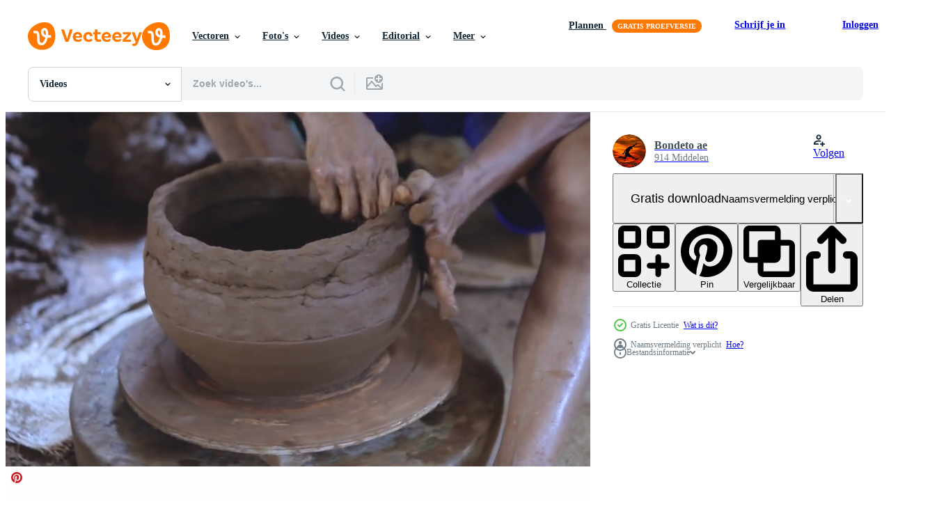

--- FILE ---
content_type: text/html; charset=utf-8
request_url: https://nl.vecteezy.com/resources/24971656/show_related_grids_async_content
body_size: 17164
content:
<turbo-frame id="show-related-resources">
    <div data-conversions-category="Gebruikers bekeken ook">
      <h2 class="ez-resource-related__header">
        Gebruikers bekeken ook
      </h2>

      <ul class="ez-resource-grid ez-resource-grid--main-grid  is-hidden" id="false" data-controller="grid contributor-info video-preview" data-grid-track-truncation-value="false" data-max-rows="50" data-row-height="240" data-instant-grid="false" data-truncate-results="false" data-testid="also-viewed-resources" data-labels="free" style="--free: &#39;Gratis&#39;;">

  <li class="ez-resource-grid__item ez-resource-thumb ez-resource-thumb--video" data-controller="grid-item-decorator" data-position="{{position}}" data-item-id="24971649" data-pro="false" data-grid-target="gridItem" data-video-preview-target="preview" data-video-url="https://static.vecteezy.com/system/resources/previews/024/971/649/mp4/close-up-of-craftsman-s-hands-making-pottery-from-clay-free-video.mp4" data-w="356" data-h="200" data-grid-item-decorator-free-label-value="Gratis" data-action="mouseenter-&gt;grid-item-decorator#hoverThumb:once" data-grid-item-decorator-item-pro-param="Free" data-grid-item-decorator-resource-id-param="24971649" data-grid-item-decorator-content-type-param="Content-video" data-grid-item-decorator-pinterest-url-param="https://nl.vecteezy.com/video/24971649-dichtbij-omhoog-van-ambachtsman-handen-maken-pottenbakkerij-van-klei" data-grid-item-decorator-seo-page-description-param="dichtbij omhoog van ambachtsman handen maken pottenbakkerij van klei" data-grid-item-decorator-user-id-param="5406614" data-grid-item-decorator-user-display-name-param="Bondeto ae" data-grid-item-decorator-avatar-src-param="https://static.vecteezy.com/system/user/avatar/5406614/medium_Foto_vectezy.jpg" data-grid-item-decorator-uploads-path-param="/leden/116122041836062779659/uploads">

  <script type="application/ld+json" id="media_schema">
  {"@context":"https://schema.org","@type":"VideoObject","name":"dichtbij omhoog van ambachtsman handen maken pottenbakkerij van klei","uploadDate":"2023-06-25T15:58:18-05:00","thumbnailUrl":"https://static.vecteezy.com/system/resources/thumbnails/024/971/649/small_2x/close-up-of-craftsman-s-hands-making-pottery-from-clay-free-video.jpg","contentUrl":"https://static.vecteezy.com/system/resources/previews/024/971/649/mp4/close-up-of-craftsman-s-hands-making-pottery-from-clay-free-video.mp4","sourceOrganization":"Vecteezy","license":"https://support.vecteezy.com/en_us/new-vecteezy-licensing-ByHivesvt","acquireLicensePage":"https://nl.vecteezy.com/video/24971649-dichtbij-omhoog-van-ambachtsman-handen-maken-pottenbakkerij-van-klei","creator":{"@type":"Person","name":"Bondeto ae"},"copyrightNotice":"Bondeto ae","creditText":"Vecteezy"}
</script>


<a href="/video/24971649-dichtbij-omhoog-van-ambachtsman-handen-maken-pottenbakkerij-van-klei" class="ez-resource-thumb__link" title="dichtbij omhoog van ambachtsman handen maken pottenbakkerij van klei" style="--height: 200; --width: 356; " data-action="click-&gt;grid#trackResourceClick mouseenter-&gt;grid#trackResourceHover" data-content-type="video" data-controller="ez-hover-intent" data-previews-srcs="[&quot;https://static.vecteezy.com/system/resources/previews/024/971/649/mp4/close-up-of-craftsman-s-hands-making-pottery-from-clay-free-video.mp4&quot;]" data-pro="false" data-resource-id="24971649" data-video-preview-target="videoWrap" data-grid-item-decorator-target="link">
    <img src="https://static.vecteezy.com/system/resources/thumbnails/024/971/649/small/close-up-of-craftsman-s-hands-making-pottery-from-clay-free-video.jpg" srcset="https://static.vecteezy.com/system/resources/thumbnails/024/971/649/small_2x/close-up-of-craftsman-s-hands-making-pottery-from-clay-free-video.jpg 2x, https://static.vecteezy.com/system/resources/thumbnails/024/971/649/small/close-up-of-craftsman-s-hands-making-pottery-from-clay-free-video.jpg 1x" class="ez-resource-thumb__img" loading="lazy" decoding="async" width="356" height="200" alt="dichtbij omhoog van ambachtsman handen maken pottenbakkerij van klei video">

</a>

  <div class="ez-resource-thumb__label-wrap"></div>
  

  <div class="ez-resource-thumb__hover-state"></div>
</li><li class="ez-resource-grid__item ez-resource-thumb ez-resource-thumb--video" data-controller="grid-item-decorator" data-position="{{position}}" data-item-id="2329029" data-pro="false" data-grid-target="gridItem" data-video-preview-target="preview" data-video-url="https://static.vecteezy.com/system/resources/previews/002/329/029/mp4/pot-clay-decorative-art-workshop-free-video.mp4" data-w="356" data-h="200" data-grid-item-decorator-free-label-value="Gratis" data-action="mouseenter-&gt;grid-item-decorator#hoverThumb:once" data-grid-item-decorator-item-pro-param="Free" data-grid-item-decorator-resource-id-param="2329029" data-grid-item-decorator-content-type-param="Content-video" data-grid-item-decorator-pinterest-url-param="https://nl.vecteezy.com/video/2329029-workshop-pot-klei-decoratieve-kunst" data-grid-item-decorator-seo-page-description-param="workshop potklei decoratieve kunst" data-grid-item-decorator-user-id-param="2703291" data-grid-item-decorator-user-display-name-param="okan akdeniz" data-grid-item-decorator-avatar-src-param="https://static.vecteezy.com/system/user/avatar/2703291/medium_okan_resim_kucuk.jpg" data-grid-item-decorator-uploads-path-param="/leden/okanakdeniz/uploads">

  <script type="application/ld+json" id="media_schema">
  {"@context":"https://schema.org","@type":"VideoObject","name":"workshop potklei decoratieve kunst","uploadDate":"2021-04-27T13:56:46-05:00","thumbnailUrl":"https://static.vecteezy.com/system/resources/thumbnails/002/329/029/small_2x/pot-clay-decorative-art-workshop-free-video.jpg","contentUrl":"https://static.vecteezy.com/system/resources/previews/002/329/029/mp4/pot-clay-decorative-art-workshop-free-video.mp4","sourceOrganization":"Vecteezy","license":"https://support.vecteezy.com/en_us/new-vecteezy-licensing-ByHivesvt","acquireLicensePage":"https://nl.vecteezy.com/video/2329029-workshop-pot-klei-decoratieve-kunst","creator":{"@type":"Person","name":"okan akdeniz"},"copyrightNotice":"okan akdeniz","creditText":"Vecteezy"}
</script>


<a href="/video/2329029-workshop-pot-klei-decoratieve-kunst" class="ez-resource-thumb__link" title="workshop potklei decoratieve kunst" style="--height: 200; --width: 356; " data-action="click-&gt;grid#trackResourceClick mouseenter-&gt;grid#trackResourceHover" data-content-type="video" data-controller="ez-hover-intent" data-previews-srcs="[&quot;https://static.vecteezy.com/system/resources/previews/002/329/029/mp4/pot-clay-decorative-art-workshop-free-video.mp4&quot;]" data-pro="false" data-resource-id="2329029" data-video-preview-target="videoWrap" data-grid-item-decorator-target="link">
    <img src="https://static.vecteezy.com/system/resources/thumbnails/002/329/029/small/pot-clay-decorative-art-workshop-free-video.jpg" srcset="https://static.vecteezy.com/system/resources/thumbnails/002/329/029/small_2x/pot-clay-decorative-art-workshop-free-video.jpg 2x, https://static.vecteezy.com/system/resources/thumbnails/002/329/029/small/pot-clay-decorative-art-workshop-free-video.jpg 1x" class="ez-resource-thumb__img" loading="lazy" decoding="async" width="356" height="200" alt="workshop potklei decoratieve kunst video">

</a>

  <div class="ez-resource-thumb__label-wrap"></div>
  

  <div class="ez-resource-thumb__hover-state"></div>
</li><li class="ez-resource-grid__item ez-resource-thumb ez-resource-thumb--video" data-controller="grid-item-decorator" data-position="{{position}}" data-item-id="2178000" data-pro="false" data-grid-target="gridItem" data-video-preview-target="preview" data-video-url="https://static.vecteezy.com/system/resources/previews/002/178/000/mp4/throwing-clay-on-pottery-wheel-in-workshop-free-video.mp4" data-w="356" data-h="200" data-grid-item-decorator-free-label-value="Gratis" data-action="mouseenter-&gt;grid-item-decorator#hoverThumb:once" data-grid-item-decorator-item-pro-param="Free" data-grid-item-decorator-resource-id-param="2178000" data-grid-item-decorator-content-type-param="Content-video" data-grid-item-decorator-pinterest-url-param="https://nl.vecteezy.com/video/2178000-gooien-klei-op-aardewerk-wiel-in-werkplaats" data-grid-item-decorator-seo-page-description-param="klei gooien op aardewerk wiel in werkplaats" data-grid-item-decorator-user-id-param="2703291" data-grid-item-decorator-user-display-name-param="okan akdeniz" data-grid-item-decorator-avatar-src-param="https://static.vecteezy.com/system/user/avatar/2703291/medium_okan_resim_kucuk.jpg" data-grid-item-decorator-uploads-path-param="/leden/okanakdeniz/uploads">

  <script type="application/ld+json" id="media_schema">
  {"@context":"https://schema.org","@type":"VideoObject","name":"klei gooien op aardewerk wiel in werkplaats","uploadDate":"2021-03-24T16:52:17-05:00","thumbnailUrl":"https://static.vecteezy.com/system/resources/thumbnails/002/178/000/small_2x/throwing-clay-on-pottery-wheel-in-workshop-free-video.jpg","contentUrl":"https://static.vecteezy.com/system/resources/previews/002/178/000/mp4/throwing-clay-on-pottery-wheel-in-workshop-free-video.mp4","sourceOrganization":"Vecteezy","license":"https://support.vecteezy.com/en_us/new-vecteezy-licensing-ByHivesvt","acquireLicensePage":"https://nl.vecteezy.com/video/2178000-gooien-klei-op-aardewerk-wiel-in-werkplaats","creator":{"@type":"Person","name":"okan akdeniz"},"copyrightNotice":"okan akdeniz","creditText":"Vecteezy"}
</script>


<a href="/video/2178000-gooien-klei-op-aardewerk-wiel-in-werkplaats" class="ez-resource-thumb__link" title="klei gooien op aardewerk wiel in werkplaats" style="--height: 200; --width: 356; " data-action="click-&gt;grid#trackResourceClick mouseenter-&gt;grid#trackResourceHover" data-content-type="video" data-controller="ez-hover-intent" data-previews-srcs="[&quot;https://static.vecteezy.com/system/resources/previews/002/178/000/mp4/throwing-clay-on-pottery-wheel-in-workshop-free-video.mp4&quot;]" data-pro="false" data-resource-id="2178000" data-video-preview-target="videoWrap" data-grid-item-decorator-target="link">
    <img src="https://static.vecteezy.com/system/resources/thumbnails/002/178/000/small/throwing-clay-on-pottery-wheel-in-workshop-free-video.jpg" srcset="https://static.vecteezy.com/system/resources/thumbnails/002/178/000/small_2x/throwing-clay-on-pottery-wheel-in-workshop-free-video.jpg 2x, https://static.vecteezy.com/system/resources/thumbnails/002/178/000/small/throwing-clay-on-pottery-wheel-in-workshop-free-video.jpg 1x" class="ez-resource-thumb__img" loading="lazy" decoding="async" width="356" height="200" alt="klei gooien op aardewerk wiel in werkplaats video">

</a>

  <div class="ez-resource-thumb__label-wrap"></div>
  

  <div class="ez-resource-thumb__hover-state"></div>
</li><li class="ez-resource-grid__item ez-resource-thumb ez-resource-thumb--video" data-controller="grid-item-decorator" data-position="{{position}}" data-item-id="2178045" data-pro="false" data-grid-target="gridItem" data-video-preview-target="preview" data-video-url="https://static.vecteezy.com/system/resources/previews/002/178/045/mp4/workshop-of-pot-making-with-clay-free-video.mp4" data-w="356" data-h="200" data-grid-item-decorator-free-label-value="Gratis" data-action="mouseenter-&gt;grid-item-decorator#hoverThumb:once" data-grid-item-decorator-item-pro-param="Free" data-grid-item-decorator-resource-id-param="2178045" data-grid-item-decorator-content-type-param="Content-video" data-grid-item-decorator-pinterest-url-param="https://nl.vecteezy.com/video/2178045-workshop-of-pot-making-met-klei" data-grid-item-decorator-seo-page-description-param="workshop potten maken met klei" data-grid-item-decorator-user-id-param="2703291" data-grid-item-decorator-user-display-name-param="okan akdeniz" data-grid-item-decorator-avatar-src-param="https://static.vecteezy.com/system/user/avatar/2703291/medium_okan_resim_kucuk.jpg" data-grid-item-decorator-uploads-path-param="/leden/okanakdeniz/uploads">

  <script type="application/ld+json" id="media_schema">
  {"@context":"https://schema.org","@type":"VideoObject","name":"workshop potten maken met klei","uploadDate":"2021-03-24T17:03:51-05:00","thumbnailUrl":"https://static.vecteezy.com/system/resources/thumbnails/002/178/045/small_2x/workshop-of-pot-making-with-clay-free-video.jpg","contentUrl":"https://static.vecteezy.com/system/resources/previews/002/178/045/mp4/workshop-of-pot-making-with-clay-free-video.mp4","sourceOrganization":"Vecteezy","license":"https://support.vecteezy.com/en_us/new-vecteezy-licensing-ByHivesvt","acquireLicensePage":"https://nl.vecteezy.com/video/2178045-workshop-of-pot-making-met-klei","creator":{"@type":"Person","name":"okan akdeniz"},"copyrightNotice":"okan akdeniz","creditText":"Vecteezy"}
</script>


<a href="/video/2178045-workshop-of-pot-making-met-klei" class="ez-resource-thumb__link" title="workshop potten maken met klei" style="--height: 200; --width: 356; " data-action="click-&gt;grid#trackResourceClick mouseenter-&gt;grid#trackResourceHover" data-content-type="video" data-controller="ez-hover-intent" data-previews-srcs="[&quot;https://static.vecteezy.com/system/resources/previews/002/178/045/mp4/workshop-of-pot-making-with-clay-free-video.mp4&quot;]" data-pro="false" data-resource-id="2178045" data-video-preview-target="videoWrap" data-grid-item-decorator-target="link">
    <img src="https://static.vecteezy.com/system/resources/thumbnails/002/178/045/small/workshop-of-pot-making-with-clay-free-video.jpg" srcset="https://static.vecteezy.com/system/resources/thumbnails/002/178/045/small_2x/workshop-of-pot-making-with-clay-free-video.jpg 2x, https://static.vecteezy.com/system/resources/thumbnails/002/178/045/small/workshop-of-pot-making-with-clay-free-video.jpg 1x" class="ez-resource-thumb__img" loading="lazy" decoding="async" width="356" height="200" alt="workshop potten maken met klei video">

</a>

  <div class="ez-resource-thumb__label-wrap"></div>
  

  <div class="ez-resource-thumb__hover-state"></div>
</li><li class="ez-resource-grid__item ez-resource-thumb ez-resource-thumb--video" data-controller="grid-item-decorator" data-position="{{position}}" data-item-id="2178091" data-pro="false" data-grid-target="gridItem" data-video-preview-target="preview" data-video-url="https://static.vecteezy.com/system/resources/previews/002/178/091/mp4/workshop-making-vase-with-clay-free-video.mp4" data-w="356" data-h="200" data-grid-item-decorator-free-label-value="Gratis" data-action="mouseenter-&gt;grid-item-decorator#hoverThumb:once" data-grid-item-decorator-item-pro-param="Free" data-grid-item-decorator-resource-id-param="2178091" data-grid-item-decorator-content-type-param="Content-video" data-grid-item-decorator-pinterest-url-param="https://nl.vecteezy.com/video/2178091-workshop-maken-vaas-met-klei" data-grid-item-decorator-seo-page-description-param="workshop vaas maken met klei" data-grid-item-decorator-user-id-param="2703291" data-grid-item-decorator-user-display-name-param="okan akdeniz" data-grid-item-decorator-avatar-src-param="https://static.vecteezy.com/system/user/avatar/2703291/medium_okan_resim_kucuk.jpg" data-grid-item-decorator-uploads-path-param="/leden/okanakdeniz/uploads">

  <script type="application/ld+json" id="media_schema">
  {"@context":"https://schema.org","@type":"VideoObject","name":"workshop vaas maken met klei","uploadDate":"2021-03-24T17:12:41-05:00","thumbnailUrl":"https://static.vecteezy.com/system/resources/thumbnails/002/178/091/small_2x/workshop-making-vase-with-clay-free-video.jpg","contentUrl":"https://static.vecteezy.com/system/resources/previews/002/178/091/mp4/workshop-making-vase-with-clay-free-video.mp4","sourceOrganization":"Vecteezy","license":"https://support.vecteezy.com/en_us/new-vecteezy-licensing-ByHivesvt","acquireLicensePage":"https://nl.vecteezy.com/video/2178091-workshop-maken-vaas-met-klei","creator":{"@type":"Person","name":"okan akdeniz"},"copyrightNotice":"okan akdeniz","creditText":"Vecteezy"}
</script>


<a href="/video/2178091-workshop-maken-vaas-met-klei" class="ez-resource-thumb__link" title="workshop vaas maken met klei" style="--height: 200; --width: 356; " data-action="click-&gt;grid#trackResourceClick mouseenter-&gt;grid#trackResourceHover" data-content-type="video" data-controller="ez-hover-intent" data-previews-srcs="[&quot;https://static.vecteezy.com/system/resources/previews/002/178/091/mp4/workshop-making-vase-with-clay-free-video.mp4&quot;]" data-pro="false" data-resource-id="2178091" data-video-preview-target="videoWrap" data-grid-item-decorator-target="link">
    <img src="https://static.vecteezy.com/system/resources/thumbnails/002/178/091/small/workshop-making-vase-with-clay-free-video.jpg" srcset="https://static.vecteezy.com/system/resources/thumbnails/002/178/091/small_2x/workshop-making-vase-with-clay-free-video.jpg 2x, https://static.vecteezy.com/system/resources/thumbnails/002/178/091/small/workshop-making-vase-with-clay-free-video.jpg 1x" class="ez-resource-thumb__img" loading="lazy" decoding="async" width="356" height="200" alt="workshop vaas maken met klei video">

</a>

  <div class="ez-resource-thumb__label-wrap"></div>
  

  <div class="ez-resource-thumb__hover-state"></div>
</li><li class="ez-resource-grid__item ez-resource-thumb ez-resource-thumb--video" data-controller="grid-item-decorator" data-position="{{position}}" data-item-id="8078410" data-pro="false" data-grid-target="gridItem" data-video-preview-target="preview" data-video-url="https://static.vecteezy.com/system/resources/previews/008/078/410/mp4/close-up-of-a-woman-working-on-a-potter-s-wheel-making-clay-objects-in-pottery-workshop-the-process-of-forming-a-handmade-ceramic-bowl-free-video.mp4" data-w="356" data-h="200" data-grid-item-decorator-free-label-value="Gratis" data-action="mouseenter-&gt;grid-item-decorator#hoverThumb:once" data-grid-item-decorator-item-pro-param="Free" data-grid-item-decorator-resource-id-param="8078410" data-grid-item-decorator-content-type-param="Content-video" data-grid-item-decorator-pinterest-url-param="https://nl.vecteezy.com/video/8078410-close-up-van-een-vrouw-aan-een-pottenbakker-s-wiel-klei-objecten-maken-in-aardewerk-atelier-het-proces-van-vormen-een-handgemaakte-keramische-kom" data-grid-item-decorator-seo-page-description-param="close-up van een vrouw die werkt aan een pottenbakkersschijf die kleiobjecten maakt in een pottenbakkerij. het proces van het vormen van een handgemaakte keramische kom." data-grid-item-decorator-user-id-param="3158820" data-grid-item-decorator-user-display-name-param="TEERASAK AINKEAW" data-grid-item-decorator-avatar-src-param="https://gravatar.com/avatar/26fdce947b3e8d798a29db3667b054d1.png?s=112" data-grid-item-decorator-uploads-path-param="/leden/t-photo/uploads">

  <script type="application/ld+json" id="media_schema">
  {"@context":"https://schema.org","@type":"VideoObject","name":"close-up van een vrouw die werkt aan een pottenbakkersschijf die kleiobjecten maakt in een pottenbakkerij. het proces van het vormen van een handgemaakte keramische kom.","uploadDate":"2022-06-08T08:48:35-05:00","thumbnailUrl":"https://static.vecteezy.com/system/resources/thumbnails/008/078/410/small_2x/close-up-of-a-woman-working-on-a-potter-s-wheel-making-clay-objects-in-pottery-workshop-the-process-of-forming-a-handmade-ceramic-bowl-free-video.jpg","contentUrl":"https://static.vecteezy.com/system/resources/previews/008/078/410/mp4/close-up-of-a-woman-working-on-a-potter-s-wheel-making-clay-objects-in-pottery-workshop-the-process-of-forming-a-handmade-ceramic-bowl-free-video.mp4","sourceOrganization":"Vecteezy","license":"https://support.vecteezy.com/en_us/new-vecteezy-licensing-ByHivesvt","acquireLicensePage":"https://nl.vecteezy.com/video/8078410-close-up-van-een-vrouw-aan-een-pottenbakker-s-wiel-klei-objecten-maken-in-aardewerk-atelier-het-proces-van-vormen-een-handgemaakte-keramische-kom","creator":{"@type":"Person","name":"TEERASAK AINKEAW"},"copyrightNotice":"TEERASAK AINKEAW","creditText":"Vecteezy"}
</script>


<a href="/video/8078410-close-up-van-een-vrouw-aan-een-pottenbakker-s-wiel-klei-objecten-maken-in-aardewerk-atelier-het-proces-van-vormen-een-handgemaakte-keramische-kom" class="ez-resource-thumb__link" title="close-up van een vrouw die werkt aan een pottenbakkersschijf die kleiobjecten maakt in een pottenbakkerij. het proces van het vormen van een handgemaakte keramische kom." style="--height: 200; --width: 356; " data-action="click-&gt;grid#trackResourceClick mouseenter-&gt;grid#trackResourceHover" data-content-type="video" data-controller="ez-hover-intent" data-previews-srcs="[&quot;https://static.vecteezy.com/system/resources/previews/008/078/410/mp4/close-up-of-a-woman-working-on-a-potter-s-wheel-making-clay-objects-in-pottery-workshop-the-process-of-forming-a-handmade-ceramic-bowl-free-video.mp4&quot;]" data-pro="false" data-resource-id="8078410" data-video-preview-target="videoWrap" data-grid-item-decorator-target="link">
    <img src="https://static.vecteezy.com/system/resources/thumbnails/008/078/410/small/close-up-of-a-woman-working-on-a-potter-s-wheel-making-clay-objects-in-pottery-workshop-the-process-of-forming-a-handmade-ceramic-bowl-free-video.jpg" srcset="https://static.vecteezy.com/system/resources/thumbnails/008/078/410/small_2x/close-up-of-a-woman-working-on-a-potter-s-wheel-making-clay-objects-in-pottery-workshop-the-process-of-forming-a-handmade-ceramic-bowl-free-video.jpg 2x, https://static.vecteezy.com/system/resources/thumbnails/008/078/410/small/close-up-of-a-woman-working-on-a-potter-s-wheel-making-clay-objects-in-pottery-workshop-the-process-of-forming-a-handmade-ceramic-bowl-free-video.jpg 1x" class="ez-resource-thumb__img" loading="lazy" decoding="async" width="356" height="200" alt="close-up van een vrouw die werkt aan een pottenbakkersschijf die kleiobjecten maakt in een pottenbakkerij. het proces van het vormen van een handgemaakte keramische kom. video">

</a>

  <div class="ez-resource-thumb__label-wrap"></div>
  

  <div class="ez-resource-thumb__hover-state"></div>
</li><li class="ez-resource-grid__item ez-resource-thumb ez-resource-thumb--video" data-controller="grid-item-decorator" data-position="{{position}}" data-item-id="2190182" data-pro="false" data-grid-target="gridItem" data-video-preview-target="preview" data-video-url="https://static.vecteezy.com/system/resources/previews/002/190/182/mp4/pot-clay-decorative-art-workshop-free-video.mp4" data-w="356" data-h="200" data-grid-item-decorator-free-label-value="Gratis" data-action="mouseenter-&gt;grid-item-decorator#hoverThumb:once" data-grid-item-decorator-item-pro-param="Free" data-grid-item-decorator-resource-id-param="2190182" data-grid-item-decorator-content-type-param="Content-video" data-grid-item-decorator-pinterest-url-param="https://nl.vecteezy.com/video/2190182-workshop-pot-klei-decoratieve-kunst" data-grid-item-decorator-seo-page-description-param="workshop potklei decoratieve kunst" data-grid-item-decorator-user-id-param="2703291" data-grid-item-decorator-user-display-name-param="okan akdeniz" data-grid-item-decorator-avatar-src-param="https://static.vecteezy.com/system/user/avatar/2703291/medium_okan_resim_kucuk.jpg" data-grid-item-decorator-uploads-path-param="/leden/okanakdeniz/uploads">

  <script type="application/ld+json" id="media_schema">
  {"@context":"https://schema.org","@type":"VideoObject","name":"workshop potklei decoratieve kunst","uploadDate":"2021-03-27T14:47:51-05:00","thumbnailUrl":"https://static.vecteezy.com/system/resources/thumbnails/002/190/182/small_2x/pot-clay-decorative-art-workshop-free-video.jpg","contentUrl":"https://static.vecteezy.com/system/resources/previews/002/190/182/mp4/pot-clay-decorative-art-workshop-free-video.mp4","sourceOrganization":"Vecteezy","license":"https://support.vecteezy.com/en_us/new-vecteezy-licensing-ByHivesvt","acquireLicensePage":"https://nl.vecteezy.com/video/2190182-workshop-pot-klei-decoratieve-kunst","creator":{"@type":"Person","name":"okan akdeniz"},"copyrightNotice":"okan akdeniz","creditText":"Vecteezy"}
</script>


<a href="/video/2190182-workshop-pot-klei-decoratieve-kunst" class="ez-resource-thumb__link" title="workshop potklei decoratieve kunst" style="--height: 200; --width: 356; " data-action="click-&gt;grid#trackResourceClick mouseenter-&gt;grid#trackResourceHover" data-content-type="video" data-controller="ez-hover-intent" data-previews-srcs="[&quot;https://static.vecteezy.com/system/resources/previews/002/190/182/mp4/pot-clay-decorative-art-workshop-free-video.mp4&quot;]" data-pro="false" data-resource-id="2190182" data-video-preview-target="videoWrap" data-grid-item-decorator-target="link">
    <img src="https://static.vecteezy.com/system/resources/thumbnails/002/190/182/small/pot-clay-decorative-art-workshop-free-video.jpg" srcset="https://static.vecteezy.com/system/resources/thumbnails/002/190/182/small_2x/pot-clay-decorative-art-workshop-free-video.jpg 2x, https://static.vecteezy.com/system/resources/thumbnails/002/190/182/small/pot-clay-decorative-art-workshop-free-video.jpg 1x" class="ez-resource-thumb__img" loading="lazy" decoding="async" width="356" height="200" alt="workshop potklei decoratieve kunst video">

</a>

  <div class="ez-resource-thumb__label-wrap"></div>
  

  <div class="ez-resource-thumb__hover-state"></div>
</li><li class="ez-resource-grid__item ez-resource-thumb ez-resource-thumb--video" data-controller="grid-item-decorator" data-position="{{position}}" data-item-id="2329034" data-pro="false" data-grid-target="gridItem" data-video-preview-target="preview" data-video-url="https://static.vecteezy.com/system/resources/previews/002/329/034/mp4/pot-clay-decorative-art-workshop-free-video.mp4" data-w="356" data-h="200" data-grid-item-decorator-free-label-value="Gratis" data-action="mouseenter-&gt;grid-item-decorator#hoverThumb:once" data-grid-item-decorator-item-pro-param="Free" data-grid-item-decorator-resource-id-param="2329034" data-grid-item-decorator-content-type-param="Content-video" data-grid-item-decorator-pinterest-url-param="https://nl.vecteezy.com/video/2329034-workshop-pot-klei-decoratieve-kunst" data-grid-item-decorator-seo-page-description-param="workshop potklei decoratieve kunst" data-grid-item-decorator-user-id-param="2703291" data-grid-item-decorator-user-display-name-param="okan akdeniz" data-grid-item-decorator-avatar-src-param="https://static.vecteezy.com/system/user/avatar/2703291/medium_okan_resim_kucuk.jpg" data-grid-item-decorator-uploads-path-param="/leden/okanakdeniz/uploads">

  <script type="application/ld+json" id="media_schema">
  {"@context":"https://schema.org","@type":"VideoObject","name":"workshop potklei decoratieve kunst","uploadDate":"2021-04-27T14:02:51-05:00","thumbnailUrl":"https://static.vecteezy.com/system/resources/thumbnails/002/329/034/small_2x/pot-clay-decorative-art-workshop-free-video.jpg","contentUrl":"https://static.vecteezy.com/system/resources/previews/002/329/034/mp4/pot-clay-decorative-art-workshop-free-video.mp4","sourceOrganization":"Vecteezy","license":"https://support.vecteezy.com/en_us/new-vecteezy-licensing-ByHivesvt","acquireLicensePage":"https://nl.vecteezy.com/video/2329034-workshop-pot-klei-decoratieve-kunst","creator":{"@type":"Person","name":"okan akdeniz"},"copyrightNotice":"okan akdeniz","creditText":"Vecteezy"}
</script>


<a href="/video/2329034-workshop-pot-klei-decoratieve-kunst" class="ez-resource-thumb__link" title="workshop potklei decoratieve kunst" style="--height: 200; --width: 356; " data-action="click-&gt;grid#trackResourceClick mouseenter-&gt;grid#trackResourceHover" data-content-type="video" data-controller="ez-hover-intent" data-previews-srcs="[&quot;https://static.vecteezy.com/system/resources/previews/002/329/034/mp4/pot-clay-decorative-art-workshop-free-video.mp4&quot;]" data-pro="false" data-resource-id="2329034" data-video-preview-target="videoWrap" data-grid-item-decorator-target="link">
    <img src="https://static.vecteezy.com/system/resources/thumbnails/002/329/034/small/pot-clay-decorative-art-workshop-free-video.jpg" srcset="https://static.vecteezy.com/system/resources/thumbnails/002/329/034/small_2x/pot-clay-decorative-art-workshop-free-video.jpg 2x, https://static.vecteezy.com/system/resources/thumbnails/002/329/034/small/pot-clay-decorative-art-workshop-free-video.jpg 1x" class="ez-resource-thumb__img" loading="lazy" decoding="async" width="356" height="200" alt="workshop potklei decoratieve kunst video">

</a>

  <div class="ez-resource-thumb__label-wrap"></div>
  

  <div class="ez-resource-thumb__hover-state"></div>
</li><li class="ez-resource-grid__item ez-resource-thumb ez-resource-thumb--video" data-controller="grid-item-decorator" data-position="{{position}}" data-item-id="28708377" data-pro="false" data-grid-target="gridItem" data-video-preview-target="preview" data-video-url="https://static.vecteezy.com/system/resources/previews/028/708/377/mp4/working-in-a-ceramic-workshop-and-tools-free-video.mp4" data-w="356" data-h="200" data-grid-item-decorator-free-label-value="Gratis" data-action="mouseenter-&gt;grid-item-decorator#hoverThumb:once" data-grid-item-decorator-item-pro-param="Free" data-grid-item-decorator-resource-id-param="28708377" data-grid-item-decorator-content-type-param="Content-video" data-grid-item-decorator-pinterest-url-param="https://nl.vecteezy.com/video/28708377-werken-in-een-keramisch-werkplaats-en-gereedschap" data-grid-item-decorator-seo-page-description-param="werken in een keramisch werkplaats en gereedschap" data-grid-item-decorator-user-id-param="2703291" data-grid-item-decorator-user-display-name-param="okan akdeniz" data-grid-item-decorator-avatar-src-param="https://static.vecteezy.com/system/user/avatar/2703291/medium_okan_resim_kucuk.jpg" data-grid-item-decorator-uploads-path-param="/leden/okanakdeniz/uploads">

  <script type="application/ld+json" id="media_schema">
  {"@context":"https://schema.org","@type":"VideoObject","name":"werken in een keramisch werkplaats en gereedschap","uploadDate":"2023-09-14T06:40:37-05:00","thumbnailUrl":"https://static.vecteezy.com/system/resources/thumbnails/028/708/377/small_2x/working-in-a-ceramic-workshop-and-tools-free-video.jpg","contentUrl":"https://static.vecteezy.com/system/resources/previews/028/708/377/mp4/working-in-a-ceramic-workshop-and-tools-free-video.mp4","sourceOrganization":"Vecteezy","license":"https://support.vecteezy.com/en_us/new-vecteezy-licensing-ByHivesvt","acquireLicensePage":"https://nl.vecteezy.com/video/28708377-werken-in-een-keramisch-werkplaats-en-gereedschap","creator":{"@type":"Person","name":"okan akdeniz"},"copyrightNotice":"okan akdeniz","creditText":"Vecteezy"}
</script>


<a href="/video/28708377-werken-in-een-keramisch-werkplaats-en-gereedschap" class="ez-resource-thumb__link" title="werken in een keramisch werkplaats en gereedschap" style="--height: 200; --width: 356; " data-action="click-&gt;grid#trackResourceClick mouseenter-&gt;grid#trackResourceHover" data-content-type="video" data-controller="ez-hover-intent" data-previews-srcs="[&quot;https://static.vecteezy.com/system/resources/previews/028/708/377/mp4/working-in-a-ceramic-workshop-and-tools-free-video.mp4&quot;]" data-pro="false" data-resource-id="28708377" data-video-preview-target="videoWrap" data-grid-item-decorator-target="link">
    <img src="https://static.vecteezy.com/system/resources/thumbnails/028/708/377/small/working-in-a-ceramic-workshop-and-tools-free-video.jpg" srcset="https://static.vecteezy.com/system/resources/thumbnails/028/708/377/small_2x/working-in-a-ceramic-workshop-and-tools-free-video.jpg 2x, https://static.vecteezy.com/system/resources/thumbnails/028/708/377/small/working-in-a-ceramic-workshop-and-tools-free-video.jpg 1x" class="ez-resource-thumb__img" loading="lazy" decoding="async" width="356" height="200" alt="werken in een keramisch werkplaats en gereedschap video">

</a>

  <div class="ez-resource-thumb__label-wrap"></div>
  

  <div class="ez-resource-thumb__hover-state"></div>
</li><li class="ez-resource-grid__item ez-resource-thumb ez-resource-thumb--video" data-controller="grid-item-decorator" data-position="{{position}}" data-item-id="2423626" data-pro="false" data-grid-target="gridItem" data-video-preview-target="preview" data-video-url="https://static.vecteezy.com/system/resources/previews/002/423/626/mp4/pot-clay-decorative-art-workshop-free-video.mp4" data-w="356" data-h="200" data-grid-item-decorator-free-label-value="Gratis" data-action="mouseenter-&gt;grid-item-decorator#hoverThumb:once" data-grid-item-decorator-item-pro-param="Free" data-grid-item-decorator-resource-id-param="2423626" data-grid-item-decorator-content-type-param="Content-video" data-grid-item-decorator-pinterest-url-param="https://nl.vecteezy.com/video/2423626-workshop-pot-klei-decoratieve-kunst" data-grid-item-decorator-seo-page-description-param="workshop potklei decoratieve kunst" data-grid-item-decorator-user-id-param="2703291" data-grid-item-decorator-user-display-name-param="okan akdeniz" data-grid-item-decorator-avatar-src-param="https://static.vecteezy.com/system/user/avatar/2703291/medium_okan_resim_kucuk.jpg" data-grid-item-decorator-uploads-path-param="/leden/okanakdeniz/uploads">

  <script type="application/ld+json" id="media_schema">
  {"@context":"https://schema.org","@type":"VideoObject","name":"workshop potklei decoratieve kunst","uploadDate":"2021-05-11T15:36:18-05:00","thumbnailUrl":"https://static.vecteezy.com/system/resources/thumbnails/002/423/626/small_2x/pot-clay-decorative-art-workshop-free-video.jpg","contentUrl":"https://static.vecteezy.com/system/resources/previews/002/423/626/mp4/pot-clay-decorative-art-workshop-free-video.mp4","sourceOrganization":"Vecteezy","license":"https://support.vecteezy.com/en_us/new-vecteezy-licensing-ByHivesvt","acquireLicensePage":"https://nl.vecteezy.com/video/2423626-workshop-pot-klei-decoratieve-kunst","creator":{"@type":"Person","name":"okan akdeniz"},"copyrightNotice":"okan akdeniz","creditText":"Vecteezy"}
</script>


<a href="/video/2423626-workshop-pot-klei-decoratieve-kunst" class="ez-resource-thumb__link" title="workshop potklei decoratieve kunst" style="--height: 200; --width: 356; " data-action="click-&gt;grid#trackResourceClick mouseenter-&gt;grid#trackResourceHover" data-content-type="video" data-controller="ez-hover-intent" data-previews-srcs="[&quot;https://static.vecteezy.com/system/resources/previews/002/423/626/mp4/pot-clay-decorative-art-workshop-free-video.mp4&quot;]" data-pro="false" data-resource-id="2423626" data-video-preview-target="videoWrap" data-grid-item-decorator-target="link">
    <img src="https://static.vecteezy.com/system/resources/thumbnails/002/423/626/small/pot-clay-decorative-art-workshop-free-video.jpg" srcset="https://static.vecteezy.com/system/resources/thumbnails/002/423/626/small_2x/pot-clay-decorative-art-workshop-free-video.jpg 2x, https://static.vecteezy.com/system/resources/thumbnails/002/423/626/small/pot-clay-decorative-art-workshop-free-video.jpg 1x" class="ez-resource-thumb__img" loading="lazy" decoding="async" width="356" height="200" alt="workshop potklei decoratieve kunst video">

</a>

  <div class="ez-resource-thumb__label-wrap"></div>
  

  <div class="ez-resource-thumb__hover-state"></div>
</li><li class="ez-resource-grid__item ez-resource-thumb ez-resource-thumb--video" data-controller="grid-item-decorator" data-position="{{position}}" data-item-id="2403781" data-pro="false" data-grid-target="gridItem" data-video-preview-target="preview" data-video-url="https://static.vecteezy.com/system/resources/previews/002/403/781/mp4/pot-clay-decorative-art-working-free-video.mp4" data-w="356" data-h="200" data-grid-item-decorator-free-label-value="Gratis" data-action="mouseenter-&gt;grid-item-decorator#hoverThumb:once" data-grid-item-decorator-item-pro-param="Free" data-grid-item-decorator-resource-id-param="2403781" data-grid-item-decorator-content-type-param="Content-video" data-grid-item-decorator-pinterest-url-param="https://nl.vecteezy.com/video/2403781-pot-klei-decoratief-kunst-werken" data-grid-item-decorator-seo-page-description-param="pot klei decoratieve kunst werken" data-grid-item-decorator-user-id-param="2703291" data-grid-item-decorator-user-display-name-param="okan akdeniz" data-grid-item-decorator-avatar-src-param="https://static.vecteezy.com/system/user/avatar/2703291/medium_okan_resim_kucuk.jpg" data-grid-item-decorator-uploads-path-param="/leden/okanakdeniz/uploads">

  <script type="application/ld+json" id="media_schema">
  {"@context":"https://schema.org","@type":"VideoObject","name":"pot klei decoratieve kunst werken","uploadDate":"2021-05-07T11:54:38-05:00","thumbnailUrl":"https://static.vecteezy.com/system/resources/thumbnails/002/403/781/small_2x/pot-clay-decorative-art-working-free-video.jpg","contentUrl":"https://static.vecteezy.com/system/resources/previews/002/403/781/mp4/pot-clay-decorative-art-working-free-video.mp4","sourceOrganization":"Vecteezy","license":"https://support.vecteezy.com/en_us/new-vecteezy-licensing-ByHivesvt","acquireLicensePage":"https://nl.vecteezy.com/video/2403781-pot-klei-decoratief-kunst-werken","creator":{"@type":"Person","name":"okan akdeniz"},"copyrightNotice":"okan akdeniz","creditText":"Vecteezy"}
</script>


<a href="/video/2403781-pot-klei-decoratief-kunst-werken" class="ez-resource-thumb__link" title="pot klei decoratieve kunst werken" style="--height: 200; --width: 356; " data-action="click-&gt;grid#trackResourceClick mouseenter-&gt;grid#trackResourceHover" data-content-type="video" data-controller="ez-hover-intent" data-previews-srcs="[&quot;https://static.vecteezy.com/system/resources/previews/002/403/781/mp4/pot-clay-decorative-art-working-free-video.mp4&quot;]" data-pro="false" data-resource-id="2403781" data-video-preview-target="videoWrap" data-grid-item-decorator-target="link">
    <img src="https://static.vecteezy.com/system/resources/thumbnails/002/403/781/small/pot-clay-decorative-art-working-free-video.jpg" srcset="https://static.vecteezy.com/system/resources/thumbnails/002/403/781/small_2x/pot-clay-decorative-art-working-free-video.jpg 2x, https://static.vecteezy.com/system/resources/thumbnails/002/403/781/small/pot-clay-decorative-art-working-free-video.jpg 1x" class="ez-resource-thumb__img" loading="lazy" decoding="async" width="356" height="200" alt="pot klei decoratieve kunst werken video">

</a>

  <div class="ez-resource-thumb__label-wrap"></div>
  

  <div class="ez-resource-thumb__hover-state"></div>
</li><li class="ez-resource-grid__item ez-resource-thumb ez-resource-thumb--video" data-controller="grid-item-decorator" data-position="{{position}}" data-item-id="19167284" data-pro="false" data-grid-target="gridItem" data-video-preview-target="preview" data-video-url="https://static.vecteezy.com/system/resources/previews/019/167/284/mp4/telavi-georgia-2022-beautiful-souvenirs-wine-mugs-and-porcelain-figures-in-kakheti-local-seller-stalls-free-video.mp4" data-w="356" data-h="200" data-grid-item-decorator-free-label-value="Gratis" data-action="mouseenter-&gt;grid-item-decorator#hoverThumb:once" data-grid-item-decorator-item-pro-param="Free" data-grid-item-decorator-resource-id-param="19167284" data-grid-item-decorator-content-type-param="Content-video" data-grid-item-decorator-pinterest-url-param="https://nl.vecteezy.com/video/19167284-telavi-georgie-2022-mooi-souvenirs-wijn-mokken-en-porselein-figuren-in-kakheti-lokaal-verkoper-kraampjes" data-grid-item-decorator-seo-page-description-param="telavi, Georgië , 2022 - mooi souvenirs wijn mokken en porselein figuren in kakheti lokaal verkoper kraampjes" data-grid-item-decorator-user-id-param="3535173" data-grid-item-decorator-user-display-name-param="EvaL MiKo" data-grid-item-decorator-avatar-src-param="https://static.vecteezy.com/system/user/avatar/3535173/medium_IMG_1508-edited-Edit.jpg" data-grid-item-decorator-uploads-path-param="/leden/113160398876227035627/uploads">

  <script type="application/ld+json" id="media_schema">
  {"@context":"https://schema.org","@type":"VideoObject","name":"telavi, Georgië , 2022 - mooi souvenirs wijn mokken en porselein figuren in kakheti lokaal verkoper kraampjes","uploadDate":"2023-02-08T04:48:06-06:00","thumbnailUrl":"https://static.vecteezy.com/system/resources/thumbnails/019/167/284/small_2x/telavi-georgia-2022-beautiful-souvenirs-wine-mugs-and-porcelain-figures-in-kakheti-local-seller-stalls-free-video.jpg","contentUrl":"https://static.vecteezy.com/system/resources/previews/019/167/284/mp4/telavi-georgia-2022-beautiful-souvenirs-wine-mugs-and-porcelain-figures-in-kakheti-local-seller-stalls-free-video.mp4","sourceOrganization":"Vecteezy","license":"https://support.vecteezy.com/en_us/new-vecteezy-licensing-ByHivesvt","acquireLicensePage":"https://nl.vecteezy.com/video/19167284-telavi-georgie-2022-mooi-souvenirs-wijn-mokken-en-porselein-figuren-in-kakheti-lokaal-verkoper-kraampjes","creator":{"@type":"Person","name":"EvaL MiKo"},"copyrightNotice":"EvaL MiKo","creditText":"Vecteezy"}
</script>


<a href="/video/19167284-telavi-georgie-2022-mooi-souvenirs-wijn-mokken-en-porselein-figuren-in-kakheti-lokaal-verkoper-kraampjes" class="ez-resource-thumb__link" title="telavi, Georgië , 2022 - mooi souvenirs wijn mokken en porselein figuren in kakheti lokaal verkoper kraampjes" style="--height: 200; --width: 356; " data-action="click-&gt;grid#trackResourceClick mouseenter-&gt;grid#trackResourceHover" data-content-type="video" data-controller="ez-hover-intent" data-previews-srcs="[&quot;https://static.vecteezy.com/system/resources/previews/019/167/284/mp4/telavi-georgia-2022-beautiful-souvenirs-wine-mugs-and-porcelain-figures-in-kakheti-local-seller-stalls-free-video.mp4&quot;]" data-pro="false" data-resource-id="19167284" data-video-preview-target="videoWrap" data-grid-item-decorator-target="link">
    <img src="https://static.vecteezy.com/system/resources/thumbnails/019/167/284/small/telavi-georgia-2022-beautiful-souvenirs-wine-mugs-and-porcelain-figures-in-kakheti-local-seller-stalls-free-video.jpg" srcset="https://static.vecteezy.com/system/resources/thumbnails/019/167/284/small_2x/telavi-georgia-2022-beautiful-souvenirs-wine-mugs-and-porcelain-figures-in-kakheti-local-seller-stalls-free-video.jpg 2x, https://static.vecteezy.com/system/resources/thumbnails/019/167/284/small/telavi-georgia-2022-beautiful-souvenirs-wine-mugs-and-porcelain-figures-in-kakheti-local-seller-stalls-free-video.jpg 1x" class="ez-resource-thumb__img" loading="lazy" decoding="async" width="356" height="200" alt="telavi, Georgië , 2022 - mooi souvenirs wijn mokken en porselein figuren in kakheti lokaal verkoper kraampjes video">

</a>

  <div class="ez-resource-thumb__label-wrap"></div>
  

  <div class="ez-resource-thumb__hover-state"></div>
</li><li class="ez-resource-grid__item ez-resource-thumb ez-resource-thumb--video ez-resource-thumb--pro" data-controller="grid-item-decorator" data-position="{{position}}" data-item-id="20358424" data-pro="true" data-grid-target="gridItem" data-video-preview-target="preview" data-video-url="https://static.vecteezy.com/system/resources/previews/020/358/424/mp4/an-elderly-female-craftsman-works-on-a-potter-s-wheel-and-makes-a-clay-product-hands-close-up-video.mp4" data-w="356" data-h="200" data-grid-item-decorator-free-label-value="Gratis" data-action="mouseenter-&gt;grid-item-decorator#hoverThumb:once" data-grid-item-decorator-item-pro-param="Pro" data-grid-item-decorator-resource-id-param="20358424" data-grid-item-decorator-content-type-param="Content-video" data-grid-item-decorator-pinterest-url-param="https://nl.vecteezy.com/video/20358424-een-ouderen-vrouw-vakman-werken-aan-een-pottenbakker-wiel-en-maakt-een-klei-product-handen-detailopname" data-grid-item-decorator-seo-page-description-param="een ouderen vrouw vakman werken Aan een pottenbakker wiel en maakt een klei Product. handen detailopname." data-grid-item-decorator-user-id-param="8799088" data-grid-item-decorator-user-display-name-param="Kostiantyan Batylchuk" data-grid-item-decorator-uploads-path-param="/leden/botle197046802731/uploads">

  <script type="application/ld+json" id="media_schema">
  {"@context":"https://schema.org","@type":"VideoObject","name":"een ouderen vrouw vakman werken Aan een pottenbakker wiel en maakt een klei Product. handen detailopname.","uploadDate":"2023-02-23T21:10:55-06:00","thumbnailUrl":"https://static.vecteezy.com/system/resources/thumbnails/020/358/424/small_2x/an-elderly-female-craftsman-works-on-a-potter-s-wheel-and-makes-a-clay-product-hands-close-up-video.jpg","contentUrl":"https://static.vecteezy.com/system/resources/previews/020/358/424/mp4/an-elderly-female-craftsman-works-on-a-potter-s-wheel-and-makes-a-clay-product-hands-close-up-video.mp4","sourceOrganization":"Vecteezy","license":"https://support.vecteezy.com/en_us/new-vecteezy-licensing-ByHivesvt","acquireLicensePage":"https://nl.vecteezy.com/video/20358424-een-ouderen-vrouw-vakman-werken-aan-een-pottenbakker-wiel-en-maakt-een-klei-product-handen-detailopname","creator":{"@type":"Person","name":"Kostiantyan Batylchuk"},"copyrightNotice":"Kostiantyan Batylchuk","creditText":"Vecteezy"}
</script>


<a href="/video/20358424-een-ouderen-vrouw-vakman-werken-aan-een-pottenbakker-wiel-en-maakt-een-klei-product-handen-detailopname" class="ez-resource-thumb__link" title="een ouderen vrouw vakman werken Aan een pottenbakker wiel en maakt een klei Product. handen detailopname." style="--height: 200; --width: 356; " data-action="click-&gt;grid#trackResourceClick mouseenter-&gt;grid#trackResourceHover" data-content-type="video" data-controller="ez-hover-intent" data-previews-srcs="[&quot;https://static.vecteezy.com/system/resources/previews/020/358/424/mp4/an-elderly-female-craftsman-works-on-a-potter-s-wheel-and-makes-a-clay-product-hands-close-up-video.mp4&quot;]" data-pro="true" data-resource-id="20358424" data-video-preview-target="videoWrap" data-grid-item-decorator-target="link">
    <img src="https://static.vecteezy.com/system/resources/thumbnails/020/358/424/small/an-elderly-female-craftsman-works-on-a-potter-s-wheel-and-makes-a-clay-product-hands-close-up-video.jpg" srcset="https://static.vecteezy.com/system/resources/thumbnails/020/358/424/small_2x/an-elderly-female-craftsman-works-on-a-potter-s-wheel-and-makes-a-clay-product-hands-close-up-video.jpg 2x, https://static.vecteezy.com/system/resources/thumbnails/020/358/424/small/an-elderly-female-craftsman-works-on-a-potter-s-wheel-and-makes-a-clay-product-hands-close-up-video.jpg 1x" class="ez-resource-thumb__img" loading="lazy" decoding="async" width="356" height="200" alt="een ouderen vrouw vakman werken Aan een pottenbakker wiel en maakt een klei Product. handen detailopname. video">

</a>

  <div class="ez-resource-thumb__label-wrap"></div>
  

  <div class="ez-resource-thumb__hover-state"></div>
</li><li class="ez-resource-grid__item ez-resource-thumb ez-resource-thumb--video" data-controller="grid-item-decorator" data-position="{{position}}" data-item-id="8072699" data-pro="false" data-grid-target="gridItem" data-video-preview-target="preview" data-video-url="https://static.vecteezy.com/system/resources/previews/008/072/699/mp4/close-up-of-a-woman-s-hand-making-patterns-on-a-clay-vase-in-a-pottery-workshop-process-of-making-a-ceramic-vase-handicraft-and-small-business-concept-free-video.mp4" data-w="356" data-h="200" data-grid-item-decorator-free-label-value="Gratis" data-action="mouseenter-&gt;grid-item-decorator#hoverThumb:once" data-grid-item-decorator-item-pro-param="Free" data-grid-item-decorator-resource-id-param="8072699" data-grid-item-decorator-content-type-param="Content-video" data-grid-item-decorator-pinterest-url-param="https://nl.vecteezy.com/video/8072699-close-up-van-een-vrouw-hand-maken-patronen-op-een-klei-vaas-in-een-aardewerk-atelier-proces-van-het-maken-van-een-keramische-vaas-handwerk-en-kleinbedrijf-concept" data-grid-item-decorator-seo-page-description-param="close-up van de hand van een vrouw die patronen maakt op een kleivaas in een pottenbakkerij. proces van het maken van een keramische vaas. handwerk en klein zakelijk concept." data-grid-item-decorator-user-id-param="3158820" data-grid-item-decorator-user-display-name-param="TEERASAK AINKEAW" data-grid-item-decorator-avatar-src-param="https://gravatar.com/avatar/26fdce947b3e8d798a29db3667b054d1.png?s=112" data-grid-item-decorator-uploads-path-param="/leden/t-photo/uploads">

  <script type="application/ld+json" id="media_schema">
  {"@context":"https://schema.org","@type":"VideoObject","name":"close-up van de hand van een vrouw die patronen maakt op een kleivaas in een pottenbakkerij. proces van het maken van een keramische vaas. handwerk en klein zakelijk concept.","uploadDate":"2022-06-08T03:48:05-05:00","thumbnailUrl":"https://static.vecteezy.com/system/resources/thumbnails/008/072/699/small_2x/close-up-of-a-woman-s-hand-making-patterns-on-a-clay-vase-in-a-pottery-workshop-process-of-making-a-ceramic-vase-handicraft-and-small-business-concept-free-video.jpg","contentUrl":"https://static.vecteezy.com/system/resources/previews/008/072/699/mp4/close-up-of-a-woman-s-hand-making-patterns-on-a-clay-vase-in-a-pottery-workshop-process-of-making-a-ceramic-vase-handicraft-and-small-business-concept-free-video.mp4","sourceOrganization":"Vecteezy","license":"https://support.vecteezy.com/en_us/new-vecteezy-licensing-ByHivesvt","acquireLicensePage":"https://nl.vecteezy.com/video/8072699-close-up-van-een-vrouw-hand-maken-patronen-op-een-klei-vaas-in-een-aardewerk-atelier-proces-van-het-maken-van-een-keramische-vaas-handwerk-en-kleinbedrijf-concept","creator":{"@type":"Person","name":"TEERASAK AINKEAW"},"copyrightNotice":"TEERASAK AINKEAW","creditText":"Vecteezy"}
</script>


<a href="/video/8072699-close-up-van-een-vrouw-hand-maken-patronen-op-een-klei-vaas-in-een-aardewerk-atelier-proces-van-het-maken-van-een-keramische-vaas-handwerk-en-kleinbedrijf-concept" class="ez-resource-thumb__link" title="close-up van de hand van een vrouw die patronen maakt op een kleivaas in een pottenbakkerij. proces van het maken van een keramische vaas. handwerk en klein zakelijk concept." style="--height: 200; --width: 356; " data-action="click-&gt;grid#trackResourceClick mouseenter-&gt;grid#trackResourceHover" data-content-type="video" data-controller="ez-hover-intent" data-previews-srcs="[&quot;https://static.vecteezy.com/system/resources/previews/008/072/699/mp4/close-up-of-a-woman-s-hand-making-patterns-on-a-clay-vase-in-a-pottery-workshop-process-of-making-a-ceramic-vase-handicraft-and-small-business-concept-free-video.mp4&quot;]" data-pro="false" data-resource-id="8072699" data-video-preview-target="videoWrap" data-grid-item-decorator-target="link">
    <img src="https://static.vecteezy.com/system/resources/thumbnails/008/072/699/small/close-up-of-a-woman-s-hand-making-patterns-on-a-clay-vase-in-a-pottery-workshop-process-of-making-a-ceramic-vase-handicraft-and-small-business-concept-free-video.jpg" srcset="https://static.vecteezy.com/system/resources/thumbnails/008/072/699/small_2x/close-up-of-a-woman-s-hand-making-patterns-on-a-clay-vase-in-a-pottery-workshop-process-of-making-a-ceramic-vase-handicraft-and-small-business-concept-free-video.jpg 2x, https://static.vecteezy.com/system/resources/thumbnails/008/072/699/small/close-up-of-a-woman-s-hand-making-patterns-on-a-clay-vase-in-a-pottery-workshop-process-of-making-a-ceramic-vase-handicraft-and-small-business-concept-free-video.jpg 1x" class="ez-resource-thumb__img" loading="lazy" decoding="async" width="356" height="200" alt="close-up van de hand van een vrouw die patronen maakt op een kleivaas in een pottenbakkerij. proces van het maken van een keramische vaas. handwerk en klein zakelijk concept. video">

</a>

  <div class="ez-resource-thumb__label-wrap"></div>
  

  <div class="ez-resource-thumb__hover-state"></div>
</li><li class="ez-resource-grid__item ez-resource-thumb ez-resource-thumb--video" data-controller="grid-item-decorator" data-position="{{position}}" data-item-id="2178147" data-pro="false" data-grid-target="gridItem" data-video-preview-target="preview" data-video-url="https://static.vecteezy.com/system/resources/previews/002/178/147/mp4/man-in-workshop-making-vases-of-clay-free-video.mp4" data-w="356" data-h="200" data-grid-item-decorator-free-label-value="Gratis" data-action="mouseenter-&gt;grid-item-decorator#hoverThumb:once" data-grid-item-decorator-item-pro-param="Free" data-grid-item-decorator-resource-id-param="2178147" data-grid-item-decorator-content-type-param="Content-video" data-grid-item-decorator-pinterest-url-param="https://nl.vecteezy.com/video/2178147-man-in-werkplaats-vazen-van-klei" data-grid-item-decorator-seo-page-description-param="man in werkplaats vazen van klei maken" data-grid-item-decorator-user-id-param="2703291" data-grid-item-decorator-user-display-name-param="okan akdeniz" data-grid-item-decorator-avatar-src-param="https://static.vecteezy.com/system/user/avatar/2703291/medium_okan_resim_kucuk.jpg" data-grid-item-decorator-uploads-path-param="/leden/okanakdeniz/uploads">

  <script type="application/ld+json" id="media_schema">
  {"@context":"https://schema.org","@type":"VideoObject","name":"man in werkplaats vazen van klei maken","uploadDate":"2021-03-24T17:26:04-05:00","thumbnailUrl":"https://static.vecteezy.com/system/resources/thumbnails/002/178/147/small_2x/man-in-workshop-making-vases-of-clay-free-video.jpg","contentUrl":"https://static.vecteezy.com/system/resources/previews/002/178/147/mp4/man-in-workshop-making-vases-of-clay-free-video.mp4","sourceOrganization":"Vecteezy","license":"https://support.vecteezy.com/en_us/new-vecteezy-licensing-ByHivesvt","acquireLicensePage":"https://nl.vecteezy.com/video/2178147-man-in-werkplaats-vazen-van-klei","creator":{"@type":"Person","name":"okan akdeniz"},"copyrightNotice":"okan akdeniz","creditText":"Vecteezy"}
</script>


<a href="/video/2178147-man-in-werkplaats-vazen-van-klei" class="ez-resource-thumb__link" title="man in werkplaats vazen van klei maken" style="--height: 200; --width: 356; " data-action="click-&gt;grid#trackResourceClick mouseenter-&gt;grid#trackResourceHover" data-content-type="video" data-controller="ez-hover-intent" data-previews-srcs="[&quot;https://static.vecteezy.com/system/resources/previews/002/178/147/mp4/man-in-workshop-making-vases-of-clay-free-video.mp4&quot;]" data-pro="false" data-resource-id="2178147" data-video-preview-target="videoWrap" data-grid-item-decorator-target="link">
    <img src="https://static.vecteezy.com/system/resources/thumbnails/002/178/147/small/man-in-workshop-making-vases-of-clay-free-video.jpg" srcset="https://static.vecteezy.com/system/resources/thumbnails/002/178/147/small_2x/man-in-workshop-making-vases-of-clay-free-video.jpg 2x, https://static.vecteezy.com/system/resources/thumbnails/002/178/147/small/man-in-workshop-making-vases-of-clay-free-video.jpg 1x" class="ez-resource-thumb__img" loading="lazy" decoding="async" width="356" height="200" alt="man in werkplaats vazen van klei maken video">

</a>

  <div class="ez-resource-thumb__label-wrap"></div>
  

  <div class="ez-resource-thumb__hover-state"></div>
</li><li class="ez-resource-grid__item ez-resource-thumb ez-resource-thumb--video" data-controller="grid-item-decorator" data-position="{{position}}" data-item-id="1787391" data-pro="false" data-grid-target="gridItem" data-video-preview-target="preview" data-video-url="https://static.vecteezy.com/system/resources/previews/001/787/391/mp4/building-a-vase-free-video.mp4" data-w="622" data-h="350" data-grid-item-decorator-free-label-value="Gratis" data-action="mouseenter-&gt;grid-item-decorator#hoverThumb:once" data-grid-item-decorator-item-pro-param="Free" data-grid-item-decorator-resource-id-param="1787391" data-grid-item-decorator-content-type-param="Content-video" data-grid-item-decorator-pinterest-url-param="https://nl.vecteezy.com/video/1787391-het-bouwen-van-een-vaas" data-grid-item-decorator-seo-page-description-param="een vaas bouwen" data-grid-item-decorator-user-id-param="1732559" data-grid-item-decorator-user-display-name-param="JANCHAT PATARAWADEEKUL" data-grid-item-decorator-avatar-src-param="https://static.vecteezy.com/system/user/avatar/1732559/medium_Screen_Shot_2021-01-05_at_1.59.44_PM.png" data-grid-item-decorator-uploads-path-param="/leden/patarajan/uploads">

  <script type="application/ld+json" id="media_schema">
  {"@context":"https://schema.org","@type":"VideoObject","name":"een vaas bouwen","uploadDate":"2020-12-12T05:19:29-06:00","thumbnailUrl":"https://static.vecteezy.com/system/resources/thumbnails/001/787/391/small_2x/building-a-vase-free-video.jpg","contentUrl":"https://static.vecteezy.com/system/resources/previews/001/787/391/mp4/building-a-vase-free-video.mp4","sourceOrganization":"Vecteezy","license":"https://support.vecteezy.com/en_us/new-vecteezy-licensing-ByHivesvt","acquireLicensePage":"https://nl.vecteezy.com/video/1787391-het-bouwen-van-een-vaas","creator":{"@type":"Person","name":"JANCHAT PATARAWADEEKUL"},"copyrightNotice":"JANCHAT PATARAWADEEKUL","creditText":"Vecteezy"}
</script>


<a href="/video/1787391-het-bouwen-van-een-vaas" class="ez-resource-thumb__link" title="een vaas bouwen" style="--height: 350; --width: 622; " data-action="click-&gt;grid#trackResourceClick mouseenter-&gt;grid#trackResourceHover" data-content-type="video" data-controller="ez-hover-intent" data-previews-srcs="[&quot;https://static.vecteezy.com/system/resources/previews/001/787/391/mp4/building-a-vase-free-video.mp4&quot;]" data-pro="false" data-resource-id="1787391" data-video-preview-target="videoWrap" data-grid-item-decorator-target="link">
    <img src="https://static.vecteezy.com/system/resources/thumbnails/001/787/391/small/building-a-vase-free-video.jpg" srcset="https://static.vecteezy.com/system/resources/thumbnails/001/787/391/small_2x/building-a-vase-free-video.jpg 2x, https://static.vecteezy.com/system/resources/thumbnails/001/787/391/small/building-a-vase-free-video.jpg 1x" class="ez-resource-thumb__img" loading="lazy" decoding="async" width="622" height="350" alt="een vaas bouwen video">

</a>

  <div class="ez-resource-thumb__label-wrap"></div>
  

  <div class="ez-resource-thumb__hover-state"></div>
</li><li class="ez-resource-grid__item ez-resource-thumb ez-resource-thumb--video" data-controller="grid-item-decorator" data-position="{{position}}" data-item-id="25009716" data-pro="false" data-grid-target="gridItem" data-video-preview-target="preview" data-video-url="https://static.vecteezy.com/system/resources/previews/025/009/716/mp4/close-up-of-a-golden-paint-colors-free-video.mp4" data-w="356" data-h="200" data-grid-item-decorator-free-label-value="Gratis" data-action="mouseenter-&gt;grid-item-decorator#hoverThumb:once" data-grid-item-decorator-item-pro-param="Free" data-grid-item-decorator-resource-id-param="25009716" data-grid-item-decorator-content-type-param="Content-video" data-grid-item-decorator-pinterest-url-param="https://nl.vecteezy.com/video/25009716-dichtbij-omhoog-van-een-gouden-verf-kleuren" data-grid-item-decorator-seo-page-description-param="dichtbij omhoog van een gouden verf kleuren" data-grid-item-decorator-user-id-param="6668894" data-grid-item-decorator-user-display-name-param="Zack Zephyr" data-grid-item-decorator-avatar-src-param="https://static.vecteezy.com/system/user/avatar/6668894/medium_Cover_POD_2.png" data-grid-item-decorator-uploads-path-param="/leden/zackzephyr/uploads">

  <script type="application/ld+json" id="media_schema">
  {"@context":"https://schema.org","@type":"VideoObject","name":"dichtbij omhoog van een gouden verf kleuren","uploadDate":"2023-06-27T06:20:38-05:00","thumbnailUrl":"https://static.vecteezy.com/system/resources/thumbnails/025/009/716/small_2x/close-up-of-a-golden-paint-colors-free-video.jpg","contentUrl":"https://static.vecteezy.com/system/resources/previews/025/009/716/mp4/close-up-of-a-golden-paint-colors-free-video.mp4","sourceOrganization":"Vecteezy","license":"https://support.vecteezy.com/en_us/new-vecteezy-licensing-ByHivesvt","acquireLicensePage":"https://nl.vecteezy.com/video/25009716-dichtbij-omhoog-van-een-gouden-verf-kleuren","creator":{"@type":"Person","name":"Zack Zephyr"},"copyrightNotice":"Zack Zephyr","creditText":"Vecteezy"}
</script>


<a href="/video/25009716-dichtbij-omhoog-van-een-gouden-verf-kleuren" class="ez-resource-thumb__link" title="dichtbij omhoog van een gouden verf kleuren" style="--height: 200; --width: 356; " data-action="click-&gt;grid#trackResourceClick mouseenter-&gt;grid#trackResourceHover" data-content-type="video" data-controller="ez-hover-intent" data-previews-srcs="[&quot;https://static.vecteezy.com/system/resources/previews/025/009/716/mp4/close-up-of-a-golden-paint-colors-free-video.mp4&quot;]" data-pro="false" data-resource-id="25009716" data-video-preview-target="videoWrap" data-grid-item-decorator-target="link">
    <img src="https://static.vecteezy.com/system/resources/thumbnails/025/009/716/small/close-up-of-a-golden-paint-colors-free-video.jpg" srcset="https://static.vecteezy.com/system/resources/thumbnails/025/009/716/small_2x/close-up-of-a-golden-paint-colors-free-video.jpg 2x, https://static.vecteezy.com/system/resources/thumbnails/025/009/716/small/close-up-of-a-golden-paint-colors-free-video.jpg 1x" class="ez-resource-thumb__img" loading="lazy" decoding="async" width="356" height="200" alt="dichtbij omhoog van een gouden verf kleuren video">

</a>

  <div class="ez-resource-thumb__label-wrap"></div>
  

  <div class="ez-resource-thumb__hover-state"></div>
</li><li class="ez-resource-grid__item ez-resource-thumb ez-resource-thumb--video" data-controller="grid-item-decorator" data-position="{{position}}" data-item-id="25339206" data-pro="false" data-grid-target="gridItem" data-video-preview-target="preview" data-video-url="https://static.vecteezy.com/system/resources/previews/025/339/206/mp4/close-up-of-craftsman-s-hands-making-pottery-from-clay-free-video.mp4" data-w="356" data-h="200" data-grid-item-decorator-free-label-value="Gratis" data-action="mouseenter-&gt;grid-item-decorator#hoverThumb:once" data-grid-item-decorator-item-pro-param="Free" data-grid-item-decorator-resource-id-param="25339206" data-grid-item-decorator-content-type-param="Content-video" data-grid-item-decorator-pinterest-url-param="https://nl.vecteezy.com/video/25339206-dichtbij-omhoog-van-ambachtsman-handen-maken-pottenbakkerij-van-klei" data-grid-item-decorator-seo-page-description-param="dichtbij omhoog van ambachtsman handen maken pottenbakkerij van klei" data-grid-item-decorator-user-id-param="5406614" data-grid-item-decorator-user-display-name-param="Bondeto ae" data-grid-item-decorator-avatar-src-param="https://static.vecteezy.com/system/user/avatar/5406614/medium_Foto_vectezy.jpg" data-grid-item-decorator-uploads-path-param="/leden/116122041836062779659/uploads">

  <script type="application/ld+json" id="media_schema">
  {"@context":"https://schema.org","@type":"VideoObject","name":"dichtbij omhoog van ambachtsman handen maken pottenbakkerij van klei","uploadDate":"2023-07-06T04:37:03-05:00","thumbnailUrl":"https://static.vecteezy.com/system/resources/thumbnails/025/339/206/small_2x/close-up-of-craftsman-s-hands-making-pottery-from-clay-free-video.jpg","contentUrl":"https://static.vecteezy.com/system/resources/previews/025/339/206/mp4/close-up-of-craftsman-s-hands-making-pottery-from-clay-free-video.mp4","sourceOrganization":"Vecteezy","license":"https://support.vecteezy.com/en_us/new-vecteezy-licensing-ByHivesvt","acquireLicensePage":"https://nl.vecteezy.com/video/25339206-dichtbij-omhoog-van-ambachtsman-handen-maken-pottenbakkerij-van-klei","creator":{"@type":"Person","name":"Bondeto ae"},"copyrightNotice":"Bondeto ae","creditText":"Vecteezy"}
</script>


<a href="/video/25339206-dichtbij-omhoog-van-ambachtsman-handen-maken-pottenbakkerij-van-klei" class="ez-resource-thumb__link" title="dichtbij omhoog van ambachtsman handen maken pottenbakkerij van klei" style="--height: 200; --width: 356; " data-action="click-&gt;grid#trackResourceClick mouseenter-&gt;grid#trackResourceHover" data-content-type="video" data-controller="ez-hover-intent" data-previews-srcs="[&quot;https://static.vecteezy.com/system/resources/previews/025/339/206/mp4/close-up-of-craftsman-s-hands-making-pottery-from-clay-free-video.mp4&quot;]" data-pro="false" data-resource-id="25339206" data-video-preview-target="videoWrap" data-grid-item-decorator-target="link">
    <img src="https://static.vecteezy.com/system/resources/thumbnails/025/339/206/small/close-up-of-craftsman-s-hands-making-pottery-from-clay-free-video.jpg" srcset="https://static.vecteezy.com/system/resources/thumbnails/025/339/206/small_2x/close-up-of-craftsman-s-hands-making-pottery-from-clay-free-video.jpg 2x, https://static.vecteezy.com/system/resources/thumbnails/025/339/206/small/close-up-of-craftsman-s-hands-making-pottery-from-clay-free-video.jpg 1x" class="ez-resource-thumb__img" loading="lazy" decoding="async" width="356" height="200" alt="dichtbij omhoog van ambachtsman handen maken pottenbakkerij van klei video">

</a>

  <div class="ez-resource-thumb__label-wrap"></div>
  

  <div class="ez-resource-thumb__hover-state"></div>
</li><li class="ez-resource-grid__item ez-resource-thumb ez-resource-thumb--video" data-controller="grid-item-decorator" data-position="{{position}}" data-item-id="2329033" data-pro="false" data-grid-target="gridItem" data-video-preview-target="preview" data-video-url="https://static.vecteezy.com/system/resources/previews/002/329/033/mp4/pot-clay-decorative-art-workshop-free-video.mp4" data-w="356" data-h="200" data-grid-item-decorator-free-label-value="Gratis" data-action="mouseenter-&gt;grid-item-decorator#hoverThumb:once" data-grid-item-decorator-item-pro-param="Free" data-grid-item-decorator-resource-id-param="2329033" data-grid-item-decorator-content-type-param="Content-video" data-grid-item-decorator-pinterest-url-param="https://nl.vecteezy.com/video/2329033-workshop-pot-klei-decoratieve-kunst" data-grid-item-decorator-seo-page-description-param="workshop potklei decoratieve kunst" data-grid-item-decorator-user-id-param="2703291" data-grid-item-decorator-user-display-name-param="okan akdeniz" data-grid-item-decorator-avatar-src-param="https://static.vecteezy.com/system/user/avatar/2703291/medium_okan_resim_kucuk.jpg" data-grid-item-decorator-uploads-path-param="/leden/okanakdeniz/uploads">

  <script type="application/ld+json" id="media_schema">
  {"@context":"https://schema.org","@type":"VideoObject","name":"workshop potklei decoratieve kunst","uploadDate":"2021-04-27T14:00:49-05:00","thumbnailUrl":"https://static.vecteezy.com/system/resources/thumbnails/002/329/033/small_2x/pot-clay-decorative-art-workshop-free-video.jpg","contentUrl":"https://static.vecteezy.com/system/resources/previews/002/329/033/mp4/pot-clay-decorative-art-workshop-free-video.mp4","sourceOrganization":"Vecteezy","license":"https://support.vecteezy.com/en_us/new-vecteezy-licensing-ByHivesvt","acquireLicensePage":"https://nl.vecteezy.com/video/2329033-workshop-pot-klei-decoratieve-kunst","creator":{"@type":"Person","name":"okan akdeniz"},"copyrightNotice":"okan akdeniz","creditText":"Vecteezy"}
</script>


<a href="/video/2329033-workshop-pot-klei-decoratieve-kunst" class="ez-resource-thumb__link" title="workshop potklei decoratieve kunst" style="--height: 200; --width: 356; " data-action="click-&gt;grid#trackResourceClick mouseenter-&gt;grid#trackResourceHover" data-content-type="video" data-controller="ez-hover-intent" data-previews-srcs="[&quot;https://static.vecteezy.com/system/resources/previews/002/329/033/mp4/pot-clay-decorative-art-workshop-free-video.mp4&quot;]" data-pro="false" data-resource-id="2329033" data-video-preview-target="videoWrap" data-grid-item-decorator-target="link">
    <img src="https://static.vecteezy.com/system/resources/thumbnails/002/329/033/small/pot-clay-decorative-art-workshop-free-video.jpg" srcset="https://static.vecteezy.com/system/resources/thumbnails/002/329/033/small_2x/pot-clay-decorative-art-workshop-free-video.jpg 2x, https://static.vecteezy.com/system/resources/thumbnails/002/329/033/small/pot-clay-decorative-art-workshop-free-video.jpg 1x" class="ez-resource-thumb__img" loading="lazy" decoding="async" width="356" height="200" alt="workshop potklei decoratieve kunst video">

</a>

  <div class="ez-resource-thumb__label-wrap"></div>
  

  <div class="ez-resource-thumb__hover-state"></div>
</li><li class="ez-resource-grid__item ez-resource-thumb" data-controller="grid-item-decorator" data-position="{{position}}" data-item-id="122839" data-pro="false" data-grid-target="gridItem" data-w="286" data-h="200" data-grid-item-decorator-free-label-value="Gratis" data-action="mouseenter-&gt;grid-item-decorator#hoverThumb:once" data-grid-item-decorator-item-pro-param="Free" data-grid-item-decorator-resource-id-param="122839" data-grid-item-decorator-content-type-param="Content-vector" data-grid-item-decorator-image-src-param="https://static.vecteezy.com/system/resources/previews/000/122/839/non_2x/vector-grunge-background.jpg" data-grid-item-decorator-pinterest-url-param="https://nl.vecteezy.com/vector-kunst/122839-vector-grunge-achtergrond" data-grid-item-decorator-seo-page-description-param="Vector Grunge Achtergrond" data-grid-item-decorator-user-id-param="362938" data-grid-item-decorator-user-display-name-param="carterart" data-grid-item-decorator-avatar-src-param="https://static.vecteezy.com/system/user/avatar/362938/medium_19.jpg" data-grid-item-decorator-uploads-path-param="/leden/carterart/uploads">

  <script type="application/ld+json" id="media_schema">
  {"@context":"https://schema.org","@type":"ImageObject","name":"Vector Grunge Achtergrond","uploadDate":"2016-10-07T15:46:33-05:00","thumbnailUrl":"https://static.vecteezy.com/ti/gratis-vector/t1/122839-grunge-achtergrond-gratis-vector.jpg","contentUrl":"https://static.vecteezy.com/ti/gratis-vector/p1/122839-grunge-achtergrond-gratis-vector.jpg","sourceOrganization":"Vecteezy","license":"https://support.vecteezy.com/en_us/new-vecteezy-licensing-ByHivesvt","acquireLicensePage":"https://nl.vecteezy.com/vector-kunst/122839-vector-grunge-achtergrond","creator":{"@type":"Person","name":"carterart"},"copyrightNotice":"carterart","creditText":"Vecteezy"}
</script>


<a href="/vector-kunst/122839-vector-grunge-achtergrond" class="ez-resource-thumb__link" title="Vector Grunge Achtergrond" style="--height: 200; --width: 286; " data-action="click-&gt;grid#trackResourceClick mouseenter-&gt;grid#trackResourceHover" data-content-type="vector" data-controller="ez-hover-intent" data-previews-srcs="[&quot;https://static.vecteezy.com/ti/gratis-vector/p1/122839-grunge-achtergrond-gratis-vector.jpg&quot;,&quot;https://static.vecteezy.com/ti/gratis-vector/p2/122839-grunge-achtergrond-gratis-vector.jpg&quot;]" data-pro="false" data-resource-id="122839" data-grid-item-decorator-target="link">
    <img src="https://static.vecteezy.com/ti/gratis-vector/t2/122839-grunge-achtergrond-gratis-vector.jpg" srcset="https://static.vecteezy.com/ti/gratis-vector/t1/122839-grunge-achtergrond-gratis-vector.jpg 2x, https://static.vecteezy.com/ti/gratis-vector/t2/122839-grunge-achtergrond-gratis-vector.jpg 1x" class="ez-resource-thumb__img" loading="lazy" decoding="async" width="286" height="200" alt="Vector Grunge Achtergrond">

</a>

  <div class="ez-resource-thumb__label-wrap"></div>
  

  <div class="ez-resource-thumb__hover-state"></div>
</li>

  

  <template style="display: none;"
          data-contributor-info-target="contribInfoTemplate"
          data-user-ids="[362938, 1732559, 2703291, 3158820, 3535173, 5406614, 6668894, 8799088]">

  <div class="ez-resource-grid__item__contrib-info"
       data-user-id="{{contributor_id}}"
       data-conversions-category="Contributor_Hover"
       data-controller="contributor-info">

    
<div class="contributor-details">
  <a class="contributor-details__contributor" rel="nofollow" data-action="click-&gt;contributor-info#trackContributorClick" data-href="{{contributor_uploads_path}}">
  <span class="ez-avatar ez-avatar--medium ez-avatar--missing">
  <svg xmlns="http://www.w3.org/2000/svg" xmlns:xlink="http://www.w3.org/1999/xlink" width="21px" height="21px" viewBox="0 0 21 21" version="1.1" role="img" aria-labelledby="a673fv92xd3gf216bqa9odvrq6hrt8xg"><desc id="a673fv92xd3gf216bqa9odvrq6hrt8xg">Klik om uploads voor {{user_display_name}} te bekijken</desc>
	<g transform="translate(-184.000000, -633.000000)">
			<path d="M203.32,652.32 L185.68,652.32 L185.68,651.59625 L192.260373,647.646541 C192.261244,647.646541 192.262987,647.64567 192.263858,647.644799 L192.279538,647.635219 C192.317867,647.612574 192.342258,647.576866 192.37536,647.548125 C192.413689,647.515029 192.458116,647.490643 192.490347,647.447967 C192.49296,647.445354 192.49296,647.44187 192.495573,647.439257 C192.535644,647.385259 192.557422,647.323423 192.581813,647.262457 C192.59488,647.231103 192.616658,647.203233 192.625369,647.171008 C192.636693,647.123977 192.631467,647.075205 192.63408,647.025561 C192.637564,646.976789 192.648889,646.928887 192.64192,646.880115 C192.637564,646.849632 192.620142,646.821762 192.612302,646.791279 C192.59488,646.725087 192.5792,646.658896 192.543484,646.598801 C192.542613,646.596188 192.542613,646.592705 192.540871,646.590092 C192.517351,646.5509 192.482507,646.527384 192.452889,646.494289 C192.419787,646.455967 192.395396,646.411549 192.353582,646.379325 C190.073884,644.618286 190.035556,641.409746 190.035556,641.379263 L190.038169,637.72219 C190.367449,636.124017 192.472924,634.681742 194.5,634.68 C196.527947,634.68 198.632551,636.121404 198.961831,637.720448 L198.964444,641.378392 C198.964444,641.410617 198.941796,644.606093 196.646418,646.379325 C196.60896,646.408066 196.588053,646.447258 196.557564,646.481224 C196.524462,646.517804 196.485262,646.546545 196.459129,646.590092 C196.457387,646.592705 196.457387,646.596188 196.455644,646.599672 C196.422542,646.656283 196.407733,646.718991 196.390311,646.781698 C196.3816,646.815665 196.362436,646.847019 196.35808,646.880985 C196.351982,646.926274 196.363307,646.971563 196.365049,647.017723 C196.367662,647.069108 196.362436,647.121365 196.374631,647.171008 C196.383342,647.203233 196.40512,647.230232 196.417316,647.261586 C196.441707,647.322552 196.464356,647.384388 196.504427,647.439257 C196.50704,647.44187 196.50704,647.445354 196.509653,647.447967 C196.523591,647.466257 196.545369,647.473224 196.561049,647.489772 C196.60896,647.542899 196.656,647.596897 196.720462,647.635219 L203.32,651.59625 L203.32,652.32 Z M204.624211,650.614643 L198.432084,646.899503 C200.548884,644.624621 200.578947,641.490359 200.578947,641.343592 L200.576295,637.558606 C200.576295,637.513515 200.572758,637.468424 200.563916,637.423333 C200.0944,634.776229 197.051832,633 194.503537,633 L194.5,633 C191.950821,633 188.9056,634.777998 188.436084,637.425101 C188.427242,637.470192 188.423705,637.514399 188.423705,637.560374 L188.421053,641.34536 C188.421053,641.492127 188.451116,644.624621 190.567916,646.900387 L184.375789,650.617295 C184.142358,650.756989 184,651.008968 184,651.280397 L184,652.577425 C184,653.361654 184.6384,654 185.421811,654 L203.578189,654 C204.3616,654 205,653.361654 205,652.577425 L205,651.278629 C205,651.007199 204.857642,650.755221 204.624211,650.614643 L204.624211,650.614643 Z"></path>
	</g>
</svg>

  <template data-template="avatar-template" data-contributor-info-target="avatarTemplate" style="display: none;">
    <img data-src="{{contributor_avatar_src}}" alt="Klik om uploads voor {{user_display_name}} te bekijken">
  </template>
</span>


  <div class="contributor-details__contributor__info">
    <strong class="contributor-details__contributor__name">
      {{contributor_username}}
    </strong>

    <span class="contributor-details__contributor__count">{{contributor_resource_count}} Middelen</span>
  </div>
</a>
        <a data-controller="follow-button" data-action="follow-button#followAfterLogin" data-user-id="{{contributor_id}}" class="ez-btn ez-btn--light ez-btn--small ez-btn--follow ez-btn--login" data-remote="true" href="/users/sign_in?referring_conversions_category=Trigger-Contributor_Follow">
            <svg xmlns="http://www.w3.org/2000/svg" viewBox="0 0 18 20" role="img" class="follow--follow-icon ez-btn--follow__icon ez-btn__icon"><path fill-rule="evenodd" clip-rule="evenodd" d="M4.05298 4.5c0 2.2 1.78808 4 3.97351 4C10.2119 8.5 12 6.7 12 4.5s-1.7881-4-3.97351-4c-2.18543 0-3.97351 1.8-3.97351 4Zm1.98675 0c0-1.1.89404-2 1.98676-2 1.09271 0 1.98671.9 1.98671 2s-.894 2-1.98671 2c-1.09272 0-1.98676-.9-1.98676-2Z"></path><path d="M8 9.5c1.40227 0 2.6799.22254 3.7825.6278l-1.0056 1.7418C9.99057 11.6303 9.08873 11.5 8.1 11.5c-3 0-5.3 1.2-5.9 3H8v2H1c-.552285 0-1-.4477-1-1 0-3.5 3.3-6 8-6ZM14 11.5c.5523 0 1 .4477 1 1v2h2c.5523 0 1 .4477 1 1s-.4477 1-1 1h-2v2c0 .5523-.4477 1-1 1s-1-.4477-1-1v-2h-2c-.5523 0-1-.4477-1-1s.4477-1 1-1h2v-2c0-.5523.4477-1 1-1Z"></path></svg>


            <span data-follow-button-target="textWrap">{{follow_button_text}}</span>
</a>
</div>


    <div class="ez-resource-grid__item__contrib-info__uploads" data-contributor-info-target="previewsWrap">
      <div class='ez-resource-grid__item__contrib-info__uploads__thumb ez-resource-grid__item__contrib-info__uploads__thumb--dummy'></div>
      <div class='ez-resource-grid__item__contrib-info__uploads__thumb ez-resource-grid__item__contrib-info__uploads__thumb--dummy'></div>
      <div class='ez-resource-grid__item__contrib-info__uploads__thumb ez-resource-grid__item__contrib-info__uploads__thumb--dummy'></div>
    </div>

  </div>

</template>


  <template class="ez-resource-thumb__hover-template"
          data-grid-item-decorator-target="hoverTemplate">

  <div class="ez-resource-thumb__name-content__wrapper"
        data-contributor-id="{{user_id}}">

    <a class="ez-resource-thumb__name-content" rel="nofollow" data-grid-target="nameTarget" data-href="{{contributor_uploads_path}}" data-action="click-&gt;contributor-info#trackContributorClick" data-user-id="{{user_id}}">
      <span class="ez-avatar ez-avatar--small ez-avatar--missing">
  <svg xmlns="http://www.w3.org/2000/svg" xmlns:xlink="http://www.w3.org/1999/xlink" width="21px" height="21px" viewBox="0 0 21 21" version="1.1" role="img" aria-labelledby="alw5mo7ll1yw1ljv7rcl6pnfgmm0gazw"><desc id="alw5mo7ll1yw1ljv7rcl6pnfgmm0gazw">Klik om uploads voor {{user_display_name}} te bekijken</desc>
	<g transform="translate(-184.000000, -633.000000)">
			<path d="M203.32,652.32 L185.68,652.32 L185.68,651.59625 L192.260373,647.646541 C192.261244,647.646541 192.262987,647.64567 192.263858,647.644799 L192.279538,647.635219 C192.317867,647.612574 192.342258,647.576866 192.37536,647.548125 C192.413689,647.515029 192.458116,647.490643 192.490347,647.447967 C192.49296,647.445354 192.49296,647.44187 192.495573,647.439257 C192.535644,647.385259 192.557422,647.323423 192.581813,647.262457 C192.59488,647.231103 192.616658,647.203233 192.625369,647.171008 C192.636693,647.123977 192.631467,647.075205 192.63408,647.025561 C192.637564,646.976789 192.648889,646.928887 192.64192,646.880115 C192.637564,646.849632 192.620142,646.821762 192.612302,646.791279 C192.59488,646.725087 192.5792,646.658896 192.543484,646.598801 C192.542613,646.596188 192.542613,646.592705 192.540871,646.590092 C192.517351,646.5509 192.482507,646.527384 192.452889,646.494289 C192.419787,646.455967 192.395396,646.411549 192.353582,646.379325 C190.073884,644.618286 190.035556,641.409746 190.035556,641.379263 L190.038169,637.72219 C190.367449,636.124017 192.472924,634.681742 194.5,634.68 C196.527947,634.68 198.632551,636.121404 198.961831,637.720448 L198.964444,641.378392 C198.964444,641.410617 198.941796,644.606093 196.646418,646.379325 C196.60896,646.408066 196.588053,646.447258 196.557564,646.481224 C196.524462,646.517804 196.485262,646.546545 196.459129,646.590092 C196.457387,646.592705 196.457387,646.596188 196.455644,646.599672 C196.422542,646.656283 196.407733,646.718991 196.390311,646.781698 C196.3816,646.815665 196.362436,646.847019 196.35808,646.880985 C196.351982,646.926274 196.363307,646.971563 196.365049,647.017723 C196.367662,647.069108 196.362436,647.121365 196.374631,647.171008 C196.383342,647.203233 196.40512,647.230232 196.417316,647.261586 C196.441707,647.322552 196.464356,647.384388 196.504427,647.439257 C196.50704,647.44187 196.50704,647.445354 196.509653,647.447967 C196.523591,647.466257 196.545369,647.473224 196.561049,647.489772 C196.60896,647.542899 196.656,647.596897 196.720462,647.635219 L203.32,651.59625 L203.32,652.32 Z M204.624211,650.614643 L198.432084,646.899503 C200.548884,644.624621 200.578947,641.490359 200.578947,641.343592 L200.576295,637.558606 C200.576295,637.513515 200.572758,637.468424 200.563916,637.423333 C200.0944,634.776229 197.051832,633 194.503537,633 L194.5,633 C191.950821,633 188.9056,634.777998 188.436084,637.425101 C188.427242,637.470192 188.423705,637.514399 188.423705,637.560374 L188.421053,641.34536 C188.421053,641.492127 188.451116,644.624621 190.567916,646.900387 L184.375789,650.617295 C184.142358,650.756989 184,651.008968 184,651.280397 L184,652.577425 C184,653.361654 184.6384,654 185.421811,654 L203.578189,654 C204.3616,654 205,653.361654 205,652.577425 L205,651.278629 C205,651.007199 204.857642,650.755221 204.624211,650.614643 L204.624211,650.614643 Z"></path>
	</g>
</svg>

  <template data-template="avatar-template" data-contributor-info-target="avatarTemplate" style="display: none;">
    <img data-src="{{contributor_avatar_src}}" alt="Klik om uploads voor {{user_display_name}} te bekijken">
  </template>
</span>


      <span class="ez-resource-thumb__name-content__username">
        {{user_display_name}}
      </span>
</a>  </div>

    <div class="ez-resource-thumb__actions">
      <form class="button_to" method="get" action="/account/collections_modal?content_type={{content_type}}&amp;is_pro={{item_pro}}&amp;resource_id={{id}}" data-remote="true"><button title="Collectie" class="ez-btn ez-btn--light resource-action-button resource-action-button--square resource-action-button--small resource-action-button--collect" data-action="collection-save-button#trackClick click-track#trackAnalytics collection-save-button#popModalAfterLogin" data-controller="collection-save-button click-track" data-event-type="collections.add_clicked" data-resource-id="{{id}}" data-collection-save-button-is-pro-value="{{item_pro}}" data-collection-save-button-content-type-value="{{content_type}}" data-collection-save-button-resource-id-value="{{id}}" data-ez-tooltip="true" data-tippy-placement="left" data-tippy-content="Collectie" data-tippy-appendto="parent" data-testid="add-to-collection-button" type="submit">
  <svg xmlns="http://www.w3.org/2000/svg" viewBox="0 0 18 18" role="img" aria-labelledby="amljmwlsatnmh1mt8av1s3emelpob447" class="action-button-icon"><desc id="amljmwlsatnmh1mt8av1s3emelpob447">Bookmarksymbool</desc><path d="M8 6c0 1.1-.9 2-2 2H2C.9 8 0 7.1 0 6V2C0 .9.9 0 2 0h4c1.1 0 2 .9 2 2v4zM2 6h4V2H2v4zm4 12c1.1 0 2-.9 2-2v-4c0-1.1-.9-2-2-2H2c-1.1 0-2 .9-2 2v4c0 1.1.9 2 2 2h4zm0-2H2v-4h4v4zm8 2c-.55 0-1-.45-1-1v-2h-2c-.55 0-1-.45-1-1s.45-1 1-1h2v-2c0-.55.45-1 1-1s1 .45 1 1v2h2c.55 0 1 .45 1 1s-.45 1-1 1h-2v2c0 .55-.45 1-1 1zm2-10c1.1 0 2-.9 2-2V2c0-1.1-.9-2-2-2h-4c-1.1 0-2 .9-2 2v4c0 1.1.9 2 2 2h4zm0-2h-4V2h4v4z"></path></svg>

  
</button><input type="hidden" name="content_type" value="{{content_type}}" autocomplete="off" /><input type="hidden" name="is_pro" value="{{item_pro}}" autocomplete="off" /><input type="hidden" name="resource_id" value="{{id}}" autocomplete="off" /></form>

      <form class="button_to" method="get" action="/search_by_image/{{id}}"><button class="ez-btn ez-btn--light resource-action-button resource-action-button--square resource-action-button--small resource-action-button--similar-images" data-controller="track-event" data-action="track-event#track" data-track-event-action-param="Search-Similar_Image (Click)" data-track-event-include-data-value="content_type" data-content-type="Content-image" data-ez-tooltip="true" data-tippy-placement="left" data-tippy-content="Vergelijkbare afbeeldingen" data-tippy-appendto="parent" data-testid="similar-images-button" type="submit">
  <svg xmlns="http://www.w3.org/2000/svg" viewBox="0 0 18 18" role="img" aria-labelledby="afi3qckpibn64pt4ax3txeea3dtsh49e" class="action-button-icon"><desc id="afi3qckpibn64pt4ax3txeea3dtsh49e">Intersectsymbool</desc><path fill-rule="evenodd" d="M13 5h3c1.1 0 2 .9 2 2v9c0 1.1-.9 2-2 2H7c-1.1 0-2-.9-2-2v-3H2c-1.1 0-2-.9-2-2V2C0 .9.9 0 2 0h9c1.1 0 2 .9 2 2v3Zm-2-3H2v9h3V6c0-.55.45-1 1-1h5V2ZM7 16h9V7h-3v4c0 1.1-.9 2-2 2H7v3Z"></path></svg>

  
</button><input type="hidden" name="content_type" value="image" autocomplete="off" /><input type="hidden" name="similar_image_search" value="true" autocomplete="off" /></form>

      <div class="ez-btn ez-btn--light resource-action-button resource-action-button--square resource-action-button--small resource-action-button--pinterest" rel="nofollow" data-controller="pinterest-share" data-action="click-&gt;pinterest-share#shareClick" data-btn-location="preview" data-pinterest-share-media-value="{{image_src}}" data-pinterest-share-url-value="{{pinterest_url}}?utm_source=pinterest&amp;utm_medium=social" data-pinterest-share-description-value="{{seo_page_description}}" data-ez-tooltip="true" data-tippy-placement="left" data-tippy-content="Deel op Pinterest" data-tippy-appendto="parent"><svg xmlns="http://www.w3.org/2000/svg" xmlns:xlink="http://www.w3.org/1999/xlink" width="20px" height="20px" viewBox="0 0 256 257" version="1.1" role="img">
    <g stroke="none" stroke-width="1" fill-rule="evenodd">
        <path d="M0,128.002 C0,180.416 31.518,225.444 76.619,245.241 C76.259,236.303 76.555,225.573 78.847,215.848 C81.308,205.457 95.317,146.1 95.317,146.1 C95.317,146.1 91.228,137.927 91.228,125.848 C91.228,106.879 102.222,92.712 115.914,92.712 C127.557,92.712 133.182,101.457 133.182,111.929 C133.182,123.633 125.717,141.14 121.878,157.355 C118.671,170.933 128.686,182.008 142.081,182.008 C166.333,182.008 182.667,150.859 182.667,113.953 C182.667,85.899 163.772,64.901 129.405,64.901 C90.577,64.901 66.388,93.857 66.388,126.201 C66.388,137.353 69.676,145.217 74.826,151.307 C77.194,154.104 77.523,155.229 76.666,158.441 C76.052,160.796 74.642,166.466 74.058,168.713 C73.206,171.955 70.579,173.114 67.649,171.917 C49.765,164.616 41.436,145.031 41.436,123.015 C41.436,86.654 72.102,43.054 132.918,43.054 C181.788,43.054 213.953,78.418 213.953,116.379 C213.953,166.592 186.037,204.105 144.887,204.105 C131.068,204.105 118.069,196.635 113.616,188.15 C113.616,188.15 106.185,217.642 104.611,223.337 C101.897,233.206 96.585,243.07 91.728,250.758 C103.24,254.156 115.401,256.007 128.005,256.007 C198.689,256.007 256.001,198.698 256.001,128.002 C256.001,57.309 198.689,0 128.005,0 C57.314,0 0,57.309 0,128.002 Z"></path>
    </g>
</svg>
</div>
    </div>
</template>


  

  
</ul>


    </div>

  <div data-conversions-category="Gerelateerde Videos" class="">
    <h2 class="ez-resource-related__header">
      Gerelateerde Videos
    </h2>

    <ul class="ez-resource-grid ez-resource-grid--main-grid  is-hidden" id="false" data-controller="grid contributor-info video-preview" data-grid-track-truncation-value="false" data-max-rows="50" data-row-height="240" data-instant-grid="false" data-truncate-results="false" data-testid="related-resources" data-labels="free" style="--free: &#39;Gratis&#39;;">

  <li class="ez-resource-grid__item ez-resource-thumb ez-resource-thumb--video ez-resource-thumb--pro" data-controller="grid-item-decorator" data-position="{{position}}" data-item-id="29254696" data-pro="true" data-grid-target="gridItem" data-video-preview-target="preview" data-video-url="https://static.vecteezy.com/system/resources/previews/029/254/696/mp4/potter-teaches-his-craft-to-the-child-6-handheld-shot-video.mp4" data-w="356" data-h="200" data-grid-item-decorator-free-label-value="Gratis" data-action="mouseenter-&gt;grid-item-decorator#hoverThumb:once" data-grid-item-decorator-item-pro-param="Pro" data-grid-item-decorator-resource-id-param="29254696" data-grid-item-decorator-content-type-param="Content-video" data-grid-item-decorator-pinterest-url-param="https://nl.vecteezy.com/video/29254696-pottenbakker-geeft-les-zijn-ambacht-naar-de-kind-6-handheld-schot" data-grid-item-decorator-seo-page-description-param="pottenbakker geeft les zijn ambacht naar de kind 6, handheld schot" data-grid-item-decorator-user-id-param="2861488" data-grid-item-decorator-user-display-name-param="Danil Rudenko" data-grid-item-decorator-avatar-src-param="https://static.vecteezy.com/system/user/avatar/2861488/medium_20190410_133504.jpg" data-grid-item-decorator-uploads-path-param="/leden/motionlantern/uploads">

  <script type="application/ld+json" id="media_schema">
  {"@context":"https://schema.org","@type":"VideoObject","name":"pottenbakker geeft les zijn ambacht naar de kind 6, handheld schot","uploadDate":"2023-09-22T10:45:11-05:00","thumbnailUrl":"https://static.vecteezy.com/system/resources/thumbnails/029/254/696/small_2x/potter-teaches-his-craft-to-the-child-6-handheld-shot-video.jpg","contentUrl":"https://static.vecteezy.com/system/resources/previews/029/254/696/mp4/potter-teaches-his-craft-to-the-child-6-handheld-shot-video.mp4","sourceOrganization":"Vecteezy","license":"https://support.vecteezy.com/en_us/new-vecteezy-licensing-ByHivesvt","acquireLicensePage":"https://nl.vecteezy.com/video/29254696-pottenbakker-geeft-les-zijn-ambacht-naar-de-kind-6-handheld-schot","creator":{"@type":"Person","name":"Danil Rudenko"},"copyrightNotice":"Danil Rudenko","creditText":"Vecteezy"}
</script>


<a href="/video/29254696-pottenbakker-geeft-les-zijn-ambacht-naar-de-kind-6-handheld-schot" class="ez-resource-thumb__link" title="pottenbakker geeft les zijn ambacht naar de kind 6, handheld schot" style="--height: 200; --width: 356; " data-action="click-&gt;grid#trackResourceClick mouseenter-&gt;grid#trackResourceHover" data-content-type="video" data-controller="ez-hover-intent" data-previews-srcs="[&quot;https://static.vecteezy.com/system/resources/previews/029/254/696/mp4/potter-teaches-his-craft-to-the-child-6-handheld-shot-video.mp4&quot;]" data-pro="true" data-resource-id="29254696" data-video-preview-target="videoWrap" data-grid-item-decorator-target="link">
    <img src="https://static.vecteezy.com/system/resources/thumbnails/029/254/696/small/potter-teaches-his-craft-to-the-child-6-handheld-shot-video.jpg" srcset="https://static.vecteezy.com/system/resources/thumbnails/029/254/696/small_2x/potter-teaches-his-craft-to-the-child-6-handheld-shot-video.jpg 2x, https://static.vecteezy.com/system/resources/thumbnails/029/254/696/small/potter-teaches-his-craft-to-the-child-6-handheld-shot-video.jpg 1x" class="ez-resource-thumb__img" loading="lazy" decoding="async" width="356" height="200" alt="pottenbakker geeft les zijn ambacht naar de kind 6, handheld schot video">

</a>

  <div class="ez-resource-thumb__label-wrap"></div>
  

  <div class="ez-resource-thumb__hover-state"></div>
</li><li class="ez-resource-grid__item ez-resource-thumb ez-resource-thumb--video ez-resource-thumb--pro" data-controller="grid-item-decorator" data-position="{{position}}" data-item-id="28297915" data-pro="true" data-grid-target="gridItem" data-video-preview-target="preview" data-video-url="https://static.vecteezy.com/system/resources/previews/028/297/915/mp4/a-skilled-artisan-molds-clay-video.mp4" data-w="356" data-h="200" data-grid-item-decorator-free-label-value="Gratis" data-action="mouseenter-&gt;grid-item-decorator#hoverThumb:once" data-grid-item-decorator-item-pro-param="Pro" data-grid-item-decorator-resource-id-param="28297915" data-grid-item-decorator-content-type-param="Content-video" data-grid-item-decorator-pinterest-url-param="https://nl.vecteezy.com/video/28297915-een-geschoold-ambachtelijk-mallen-klei" data-grid-item-decorator-seo-page-description-param="een geschoold ambachtelijk mallen klei" data-grid-item-decorator-user-id-param="2861488" data-grid-item-decorator-user-display-name-param="Danil Rudenko" data-grid-item-decorator-avatar-src-param="https://static.vecteezy.com/system/user/avatar/2861488/medium_20190410_133504.jpg" data-grid-item-decorator-uploads-path-param="/leden/motionlantern/uploads">

  <script type="application/ld+json" id="media_schema">
  {"@context":"https://schema.org","@type":"VideoObject","name":"een geschoold ambachtelijk mallen klei","uploadDate":"2023-09-07T11:59:41-05:00","thumbnailUrl":"https://static.vecteezy.com/system/resources/thumbnails/028/297/915/small_2x/a-skilled-artisan-molds-clay-video.jpg","contentUrl":"https://static.vecteezy.com/system/resources/previews/028/297/915/mp4/a-skilled-artisan-molds-clay-video.mp4","sourceOrganization":"Vecteezy","license":"https://support.vecteezy.com/en_us/new-vecteezy-licensing-ByHivesvt","acquireLicensePage":"https://nl.vecteezy.com/video/28297915-een-geschoold-ambachtelijk-mallen-klei","creator":{"@type":"Person","name":"Danil Rudenko"},"copyrightNotice":"Danil Rudenko","creditText":"Vecteezy"}
</script>


<a href="/video/28297915-een-geschoold-ambachtelijk-mallen-klei" class="ez-resource-thumb__link" title="een geschoold ambachtelijk mallen klei" style="--height: 200; --width: 356; " data-action="click-&gt;grid#trackResourceClick mouseenter-&gt;grid#trackResourceHover" data-content-type="video" data-controller="ez-hover-intent" data-previews-srcs="[&quot;https://static.vecteezy.com/system/resources/previews/028/297/915/mp4/a-skilled-artisan-molds-clay-video.mp4&quot;]" data-pro="true" data-resource-id="28297915" data-video-preview-target="videoWrap" data-grid-item-decorator-target="link">
    <img src="https://static.vecteezy.com/system/resources/thumbnails/028/297/915/small/a-skilled-artisan-molds-clay-video.jpg" srcset="https://static.vecteezy.com/system/resources/thumbnails/028/297/915/small_2x/a-skilled-artisan-molds-clay-video.jpg 2x, https://static.vecteezy.com/system/resources/thumbnails/028/297/915/small/a-skilled-artisan-molds-clay-video.jpg 1x" class="ez-resource-thumb__img" loading="lazy" decoding="async" width="356" height="200" alt="een geschoold ambachtelijk mallen klei video">

</a>

  <div class="ez-resource-thumb__label-wrap"></div>
  

  <div class="ez-resource-thumb__hover-state"></div>
</li><li class="ez-resource-grid__item ez-resource-thumb ez-resource-thumb--video ez-resource-thumb--pro" data-controller="grid-item-decorator" data-position="{{position}}" data-item-id="28297914" data-pro="true" data-grid-target="gridItem" data-video-preview-target="preview" data-video-url="https://static.vecteezy.com/system/resources/previews/028/297/914/mp4/craftsmanship-in-ceramic-art-video.mp4" data-w="356" data-h="200" data-grid-item-decorator-free-label-value="Gratis" data-action="mouseenter-&gt;grid-item-decorator#hoverThumb:once" data-grid-item-decorator-item-pro-param="Pro" data-grid-item-decorator-resource-id-param="28297914" data-grid-item-decorator-content-type-param="Content-video" data-grid-item-decorator-pinterest-url-param="https://nl.vecteezy.com/video/28297914-vakmanschap-in-keramisch-kunst" data-grid-item-decorator-seo-page-description-param="vakmanschap in keramisch kunst" data-grid-item-decorator-user-id-param="2861488" data-grid-item-decorator-user-display-name-param="Danil Rudenko" data-grid-item-decorator-avatar-src-param="https://static.vecteezy.com/system/user/avatar/2861488/medium_20190410_133504.jpg" data-grid-item-decorator-uploads-path-param="/leden/motionlantern/uploads">

  <script type="application/ld+json" id="media_schema">
  {"@context":"https://schema.org","@type":"VideoObject","name":"vakmanschap in keramisch kunst","uploadDate":"2023-09-07T11:59:38-05:00","thumbnailUrl":"https://static.vecteezy.com/system/resources/thumbnails/028/297/914/small_2x/craftsmanship-in-ceramic-art-video.jpg","contentUrl":"https://static.vecteezy.com/system/resources/previews/028/297/914/mp4/craftsmanship-in-ceramic-art-video.mp4","sourceOrganization":"Vecteezy","license":"https://support.vecteezy.com/en_us/new-vecteezy-licensing-ByHivesvt","acquireLicensePage":"https://nl.vecteezy.com/video/28297914-vakmanschap-in-keramisch-kunst","creator":{"@type":"Person","name":"Danil Rudenko"},"copyrightNotice":"Danil Rudenko","creditText":"Vecteezy"}
</script>


<a href="/video/28297914-vakmanschap-in-keramisch-kunst" class="ez-resource-thumb__link" title="vakmanschap in keramisch kunst" style="--height: 200; --width: 356; " data-action="click-&gt;grid#trackResourceClick mouseenter-&gt;grid#trackResourceHover" data-content-type="video" data-controller="ez-hover-intent" data-previews-srcs="[&quot;https://static.vecteezy.com/system/resources/previews/028/297/914/mp4/craftsmanship-in-ceramic-art-video.mp4&quot;]" data-pro="true" data-resource-id="28297914" data-video-preview-target="videoWrap" data-grid-item-decorator-target="link">
    <img src="https://static.vecteezy.com/system/resources/thumbnails/028/297/914/small/craftsmanship-in-ceramic-art-video.jpg" srcset="https://static.vecteezy.com/system/resources/thumbnails/028/297/914/small_2x/craftsmanship-in-ceramic-art-video.jpg 2x, https://static.vecteezy.com/system/resources/thumbnails/028/297/914/small/craftsmanship-in-ceramic-art-video.jpg 1x" class="ez-resource-thumb__img" loading="lazy" decoding="async" width="356" height="200" alt="vakmanschap in keramisch kunst video">

</a>

  <div class="ez-resource-thumb__label-wrap"></div>
  

  <div class="ez-resource-thumb__hover-state"></div>
</li><li class="ez-resource-grid__item ez-resource-thumb ez-resource-thumb--video ez-resource-thumb--pro" data-controller="grid-item-decorator" data-position="{{position}}" data-item-id="28297916" data-pro="true" data-grid-target="gridItem" data-video-preview-target="preview" data-video-url="https://static.vecteezy.com/system/resources/previews/028/297/916/mp4/the-potter-shapes-delicate-pottery-video.mp4" data-w="356" data-h="200" data-grid-item-decorator-free-label-value="Gratis" data-action="mouseenter-&gt;grid-item-decorator#hoverThumb:once" data-grid-item-decorator-item-pro-param="Pro" data-grid-item-decorator-resource-id-param="28297916" data-grid-item-decorator-content-type-param="Content-video" data-grid-item-decorator-pinterest-url-param="https://nl.vecteezy.com/video/28297916-de-pottenbakker-vormen-delicaat-pottenbakkerij" data-grid-item-decorator-seo-page-description-param="de pottenbakker vormen delicaat pottenbakkerij" data-grid-item-decorator-user-id-param="2861488" data-grid-item-decorator-user-display-name-param="Danil Rudenko" data-grid-item-decorator-avatar-src-param="https://static.vecteezy.com/system/user/avatar/2861488/medium_20190410_133504.jpg" data-grid-item-decorator-uploads-path-param="/leden/motionlantern/uploads">

  <script type="application/ld+json" id="media_schema">
  {"@context":"https://schema.org","@type":"VideoObject","name":"de pottenbakker vormen delicaat pottenbakkerij","uploadDate":"2023-09-07T11:59:44-05:00","thumbnailUrl":"https://static.vecteezy.com/system/resources/thumbnails/028/297/916/small_2x/the-potter-shapes-delicate-pottery-video.jpg","contentUrl":"https://static.vecteezy.com/system/resources/previews/028/297/916/mp4/the-potter-shapes-delicate-pottery-video.mp4","sourceOrganization":"Vecteezy","license":"https://support.vecteezy.com/en_us/new-vecteezy-licensing-ByHivesvt","acquireLicensePage":"https://nl.vecteezy.com/video/28297916-de-pottenbakker-vormen-delicaat-pottenbakkerij","creator":{"@type":"Person","name":"Danil Rudenko"},"copyrightNotice":"Danil Rudenko","creditText":"Vecteezy"}
</script>


<a href="/video/28297916-de-pottenbakker-vormen-delicaat-pottenbakkerij" class="ez-resource-thumb__link" title="de pottenbakker vormen delicaat pottenbakkerij" style="--height: 200; --width: 356; " data-action="click-&gt;grid#trackResourceClick mouseenter-&gt;grid#trackResourceHover" data-content-type="video" data-controller="ez-hover-intent" data-previews-srcs="[&quot;https://static.vecteezy.com/system/resources/previews/028/297/916/mp4/the-potter-shapes-delicate-pottery-video.mp4&quot;]" data-pro="true" data-resource-id="28297916" data-video-preview-target="videoWrap" data-grid-item-decorator-target="link">
    <img src="https://static.vecteezy.com/system/resources/thumbnails/028/297/916/small/the-potter-shapes-delicate-pottery-video.jpg" srcset="https://static.vecteezy.com/system/resources/thumbnails/028/297/916/small_2x/the-potter-shapes-delicate-pottery-video.jpg 2x, https://static.vecteezy.com/system/resources/thumbnails/028/297/916/small/the-potter-shapes-delicate-pottery-video.jpg 1x" class="ez-resource-thumb__img" loading="lazy" decoding="async" width="356" height="200" alt="de pottenbakker vormen delicaat pottenbakkerij video">

</a>

  <div class="ez-resource-thumb__label-wrap"></div>
  

  <div class="ez-resource-thumb__hover-state"></div>
</li><li class="ez-resource-grid__item ez-resource-thumb ez-resource-thumb--video ez-resource-thumb--pro" data-controller="grid-item-decorator" data-position="{{position}}" data-item-id="28297917" data-pro="true" data-grid-target="gridItem" data-video-preview-target="preview" data-video-url="https://static.vecteezy.com/system/resources/previews/028/297/917/mp4/traditional-pottery-workshop-activities-video.mp4" data-w="356" data-h="200" data-grid-item-decorator-free-label-value="Gratis" data-action="mouseenter-&gt;grid-item-decorator#hoverThumb:once" data-grid-item-decorator-item-pro-param="Pro" data-grid-item-decorator-resource-id-param="28297917" data-grid-item-decorator-content-type-param="Content-video" data-grid-item-decorator-pinterest-url-param="https://nl.vecteezy.com/video/28297917-traditioneel-pottenbakkerij-werkplaats-activiteiten" data-grid-item-decorator-seo-page-description-param="traditioneel pottenbakkerij werkplaats activiteiten" data-grid-item-decorator-user-id-param="2861488" data-grid-item-decorator-user-display-name-param="Danil Rudenko" data-grid-item-decorator-avatar-src-param="https://static.vecteezy.com/system/user/avatar/2861488/medium_20190410_133504.jpg" data-grid-item-decorator-uploads-path-param="/leden/motionlantern/uploads">

  <script type="application/ld+json" id="media_schema">
  {"@context":"https://schema.org","@type":"VideoObject","name":"traditioneel pottenbakkerij werkplaats activiteiten","uploadDate":"2023-09-07T11:59:54-05:00","thumbnailUrl":"https://static.vecteezy.com/system/resources/thumbnails/028/297/917/small_2x/traditional-pottery-workshop-activities-video.jpg","contentUrl":"https://static.vecteezy.com/system/resources/previews/028/297/917/mp4/traditional-pottery-workshop-activities-video.mp4","sourceOrganization":"Vecteezy","license":"https://support.vecteezy.com/en_us/new-vecteezy-licensing-ByHivesvt","acquireLicensePage":"https://nl.vecteezy.com/video/28297917-traditioneel-pottenbakkerij-werkplaats-activiteiten","creator":{"@type":"Person","name":"Danil Rudenko"},"copyrightNotice":"Danil Rudenko","creditText":"Vecteezy"}
</script>


<a href="/video/28297917-traditioneel-pottenbakkerij-werkplaats-activiteiten" class="ez-resource-thumb__link" title="traditioneel pottenbakkerij werkplaats activiteiten" style="--height: 200; --width: 356; " data-action="click-&gt;grid#trackResourceClick mouseenter-&gt;grid#trackResourceHover" data-content-type="video" data-controller="ez-hover-intent" data-previews-srcs="[&quot;https://static.vecteezy.com/system/resources/previews/028/297/917/mp4/traditional-pottery-workshop-activities-video.mp4&quot;]" data-pro="true" data-resource-id="28297917" data-video-preview-target="videoWrap" data-grid-item-decorator-target="link">
    <img src="https://static.vecteezy.com/system/resources/thumbnails/028/297/917/small/traditional-pottery-workshop-activities-video.jpg" srcset="https://static.vecteezy.com/system/resources/thumbnails/028/297/917/small_2x/traditional-pottery-workshop-activities-video.jpg 2x, https://static.vecteezy.com/system/resources/thumbnails/028/297/917/small/traditional-pottery-workshop-activities-video.jpg 1x" class="ez-resource-thumb__img" loading="lazy" decoding="async" width="356" height="200" alt="traditioneel pottenbakkerij werkplaats activiteiten video">

</a>

  <div class="ez-resource-thumb__label-wrap"></div>
  

  <div class="ez-resource-thumb__hover-state"></div>
</li><li class="ez-resource-grid__item ez-resource-thumb ez-resource-thumb--video ez-resource-thumb--pro" data-controller="grid-item-decorator" data-position="{{position}}" data-item-id="42321748" data-pro="true" data-grid-target="gridItem" data-video-preview-target="preview" data-video-url="https://static.vecteezy.com/system/resources/previews/042/321/748/mp4/close-up-of-hands-of-a-potter-while-creating-a-clay-jar-ceramics-production-concept-stock-footage-the-sculptor-male-hands-in-the-workshop-making-a-vase-or-jar-video.mp4" data-w="356" data-h="200" data-grid-item-decorator-free-label-value="Gratis" data-action="mouseenter-&gt;grid-item-decorator#hoverThumb:once" data-grid-item-decorator-item-pro-param="Pro" data-grid-item-decorator-resource-id-param="42321748" data-grid-item-decorator-content-type-param="Content-video" data-grid-item-decorator-pinterest-url-param="https://nl.vecteezy.com/video/[base64]" data-grid-item-decorator-seo-page-description-param="dichtbij omhoog van handen van een pottenbakker terwijl creëren een klei kan, keramiek productie concept. voorraad filmmateriaal. de beeldhouwer mannetje handen in de werkplaats maken een vaas of kan." data-grid-item-decorator-user-id-param="16504856" data-grid-item-decorator-user-display-name-param="Media Whale Stock" data-grid-item-decorator-avatar-src-param="https://static.vecteezy.com/system/user/avatar/16504856/medium_MW_Stock.png" data-grid-item-decorator-uploads-path-param="/leden/mediawhalestock/uploads">

  <script type="application/ld+json" id="media_schema">
  {"@context":"https://schema.org","@type":"VideoObject","name":"dichtbij omhoog van handen van een pottenbakker terwijl creëren een klei kan, keramiek productie concept. voorraad filmmateriaal. de beeldhouwer mannetje handen in de werkplaats maken een vaas of kan.","uploadDate":"2024-04-05T20:08:31-05:00","thumbnailUrl":"https://static.vecteezy.com/system/resources/thumbnails/042/321/748/small_2x/close-up-of-hands-of-a-potter-while-creating-a-clay-jar-ceramics-production-concept-stock-footage-the-sculptor-male-hands-in-the-workshop-making-a-vase-or-jar-video.jpg","contentUrl":"https://static.vecteezy.com/system/resources/previews/042/321/748/mp4/close-up-of-hands-of-a-potter-while-creating-a-clay-jar-ceramics-production-concept-stock-footage-the-sculptor-male-hands-in-the-workshop-making-a-vase-or-jar-video.mp4","sourceOrganization":"Vecteezy","license":"https://support.vecteezy.com/en_us/new-vecteezy-licensing-ByHivesvt","acquireLicensePage":"https://nl.vecteezy.com/video/[base64]","creator":{"@type":"Person","name":"Media Whale Stock"},"copyrightNotice":"Media Whale Stock","creditText":"Vecteezy"}
</script>


<a href="/video/[base64]" class="ez-resource-thumb__link" title="dichtbij omhoog van handen van een pottenbakker terwijl creëren een klei kan, keramiek productie concept. voorraad filmmateriaal. de beeldhouwer mannetje handen in de werkplaats maken een vaas of kan." style="--height: 200; --width: 356; " data-action="click-&gt;grid#trackResourceClick mouseenter-&gt;grid#trackResourceHover" data-content-type="video" data-controller="ez-hover-intent" data-previews-srcs="[&quot;https://static.vecteezy.com/system/resources/previews/042/321/748/mp4/close-up-of-hands-of-a-potter-while-creating-a-clay-jar-ceramics-production-concept-stock-footage-the-sculptor-male-hands-in-the-workshop-making-a-vase-or-jar-video.mp4&quot;]" data-pro="true" data-resource-id="42321748" data-video-preview-target="videoWrap" data-grid-item-decorator-target="link">
    <img src="https://static.vecteezy.com/system/resources/thumbnails/042/321/748/small/close-up-of-hands-of-a-potter-while-creating-a-clay-jar-ceramics-production-concept-stock-footage-the-sculptor-male-hands-in-the-workshop-making-a-vase-or-jar-video.jpg" srcset="https://static.vecteezy.com/system/resources/thumbnails/042/321/748/small_2x/close-up-of-hands-of-a-potter-while-creating-a-clay-jar-ceramics-production-concept-stock-footage-the-sculptor-male-hands-in-the-workshop-making-a-vase-or-jar-video.jpg 2x, https://static.vecteezy.com/system/resources/thumbnails/042/321/748/small/close-up-of-hands-of-a-potter-while-creating-a-clay-jar-ceramics-production-concept-stock-footage-the-sculptor-male-hands-in-the-workshop-making-a-vase-or-jar-video.jpg 1x" class="ez-resource-thumb__img" loading="lazy" decoding="async" width="356" height="200" alt="dichtbij omhoog van handen van een pottenbakker terwijl creëren een klei kan, keramiek productie concept. voorraad filmmateriaal. de beeldhouwer mannetje handen in de werkplaats maken een vaas of kan. video">

</a>

  <div class="ez-resource-thumb__label-wrap"></div>
  

  <div class="ez-resource-thumb__hover-state"></div>
</li><li class="ez-resource-grid__item ez-resource-thumb ez-resource-thumb--video ez-resource-thumb--pro" data-controller="grid-item-decorator" data-position="{{position}}" data-item-id="45628496" data-pro="true" data-grid-target="gridItem" data-video-preview-target="preview" data-video-url="https://static.vecteezy.com/system/resources/previews/045/628/496/mp4/[base64].mp4" data-w="356" data-h="200" data-grid-item-decorator-free-label-value="Gratis" data-action="mouseenter-&gt;grid-item-decorator#hoverThumb:once" data-grid-item-decorator-item-pro-param="Pro" data-grid-item-decorator-resource-id-param="45628496" data-grid-item-decorator-content-type-param="Content-video" data-grid-item-decorator-pinterest-url-param="https://nl.vecteezy.com/video/[base64]" data-grid-item-decorator-seo-page-description-param="pottenbakkerij is een favoriete tijdverdrijf en ontspanning genoegen en vreugde mooi volwassen verkend haar vrouw beeldhouwt een vaas van klei ze draagt zwart omlijst bril en grijs haar- zwart t-shirt en een grijs schort" data-grid-item-decorator-user-id-param="16743699" data-grid-item-decorator-user-display-name-param="Oleksandra Kharkova" data-grid-item-decorator-avatar-src-param="https://static.vecteezy.com/system/user/avatar/16743699/medium_73458901_2445296959044986_7498469838856126464_n.jpg" data-grid-item-decorator-uploads-path-param="/leden/phone11alex559109/uploads">

  <script type="application/ld+json" id="media_schema">
  {"@context":"https://schema.org","@type":"VideoObject","name":"pottenbakkerij is een favoriete tijdverdrijf en ontspanning genoegen en vreugde mooi volwassen verkend haar vrouw beeldhouwt een vaas van klei ze draagt zwart omlijst bril en grijs haar- zwart t-shirt en een grijs schort","uploadDate":"2024-05-22T18:50:47-05:00","thumbnailUrl":"https://static.vecteezy.com/system/resources/thumbnails/045/628/496/small_2x/[base64].jpg","contentUrl":"https://static.vecteezy.com/system/resources/previews/045/628/496/mp4/[base64].mp4","sourceOrganization":"Vecteezy","license":"https://support.vecteezy.com/en_us/new-vecteezy-licensing-ByHivesvt","acquireLicensePage":"https://nl.vecteezy.com/video/[base64]","creator":{"@type":"Person","name":"Oleksandra Kharkova"},"copyrightNotice":"Oleksandra Kharkova","creditText":"Vecteezy"}
</script>


<a href="/video/[base64]" class="ez-resource-thumb__link" title="pottenbakkerij is een favoriete tijdverdrijf en ontspanning genoegen en vreugde mooi volwassen verkend haar vrouw beeldhouwt een vaas van klei ze draagt zwart omlijst bril en grijs haar- zwart t-shirt en een grijs schort" style="--height: 200; --width: 356; " data-action="click-&gt;grid#trackResourceClick mouseenter-&gt;grid#trackResourceHover" data-content-type="video" data-controller="ez-hover-intent" data-previews-srcs="[&quot;https://static.vecteezy.com/system/resources/previews/045/628/496/mp4/[base64].mp4&quot;]" data-pro="true" data-resource-id="45628496" data-video-preview-target="videoWrap" data-grid-item-decorator-target="link">
    <img src="https://static.vecteezy.com/system/resources/thumbnails/045/628/496/small/[base64].jpg" srcset="https://static.vecteezy.com/system/resources/thumbnails/045/628/496/small_2x/[base64].jpg 2x, https://static.vecteezy.com/system/resources/thumbnails/045/628/496/small/[base64].jpg 1x" class="ez-resource-thumb__img" loading="lazy" decoding="async" width="356" height="200" alt="pottenbakkerij is een favoriete tijdverdrijf en ontspanning genoegen en vreugde mooi volwassen verkend haar vrouw beeldhouwt een vaas van klei ze draagt zwart omlijst bril en grijs haar- zwart t-shirt en een grijs schort video">

</a>

  <div class="ez-resource-thumb__label-wrap"></div>
  

  <div class="ez-resource-thumb__hover-state"></div>
</li><li class="ez-resource-grid__item ez-resource-thumb ez-resource-thumb--video ez-resource-thumb--pro" data-controller="grid-item-decorator" data-position="{{position}}" data-item-id="45628508" data-pro="true" data-grid-target="gridItem" data-video-preview-target="preview" data-video-url="https://static.vecteezy.com/system/resources/previews/045/628/508/mp4/[base64].mp4" data-w="356" data-h="200" data-grid-item-decorator-free-label-value="Gratis" data-action="mouseenter-&gt;grid-item-decorator#hoverThumb:once" data-grid-item-decorator-item-pro-param="Pro" data-grid-item-decorator-resource-id-param="45628508" data-grid-item-decorator-content-type-param="Content-video" data-grid-item-decorator-pinterest-url-param="https://nl.vecteezy.com/video/[base64]" data-grid-item-decorator-seo-page-description-param="pottenbakkerij is een favoriete tijdverdrijf en ontspanning genoegen en vreugde mooi volwassen verkend haar vrouw beeldhouwt een vaas van klei ze draagt zwart omlijst bril en grijs haar- zwart t-shirt en een grijs schort" data-grid-item-decorator-user-id-param="16743699" data-grid-item-decorator-user-display-name-param="Oleksandra Kharkova" data-grid-item-decorator-avatar-src-param="https://static.vecteezy.com/system/user/avatar/16743699/medium_73458901_2445296959044986_7498469838856126464_n.jpg" data-grid-item-decorator-uploads-path-param="/leden/phone11alex559109/uploads">

  <script type="application/ld+json" id="media_schema">
  {"@context":"https://schema.org","@type":"VideoObject","name":"pottenbakkerij is een favoriete tijdverdrijf en ontspanning genoegen en vreugde mooi volwassen verkend haar vrouw beeldhouwt een vaas van klei ze draagt zwart omlijst bril en grijs haar- zwart t-shirt en een grijs schort","uploadDate":"2024-05-22T18:50:55-05:00","thumbnailUrl":"https://static.vecteezy.com/system/resources/thumbnails/045/628/508/small_2x/[base64].jpg","contentUrl":"https://static.vecteezy.com/system/resources/previews/045/628/508/mp4/[base64].mp4","sourceOrganization":"Vecteezy","license":"https://support.vecteezy.com/en_us/new-vecteezy-licensing-ByHivesvt","acquireLicensePage":"https://nl.vecteezy.com/video/[base64]","creator":{"@type":"Person","name":"Oleksandra Kharkova"},"copyrightNotice":"Oleksandra Kharkova","creditText":"Vecteezy"}
</script>


<a href="/video/[base64]" class="ez-resource-thumb__link" title="pottenbakkerij is een favoriete tijdverdrijf en ontspanning genoegen en vreugde mooi volwassen verkend haar vrouw beeldhouwt een vaas van klei ze draagt zwart omlijst bril en grijs haar- zwart t-shirt en een grijs schort" style="--height: 200; --width: 356; " data-action="click-&gt;grid#trackResourceClick mouseenter-&gt;grid#trackResourceHover" data-content-type="video" data-controller="ez-hover-intent" data-previews-srcs="[&quot;https://static.vecteezy.com/system/resources/previews/045/628/508/mp4/[base64].mp4&quot;]" data-pro="true" data-resource-id="45628508" data-video-preview-target="videoWrap" data-grid-item-decorator-target="link">
    <img src="https://static.vecteezy.com/system/resources/thumbnails/045/628/508/small/[base64].jpg" srcset="https://static.vecteezy.com/system/resources/thumbnails/045/628/508/small_2x/[base64].jpg 2x, https://static.vecteezy.com/system/resources/thumbnails/045/628/508/small/[base64].jpg 1x" class="ez-resource-thumb__img" loading="lazy" decoding="async" width="356" height="200" alt="pottenbakkerij is een favoriete tijdverdrijf en ontspanning genoegen en vreugde mooi volwassen verkend haar vrouw beeldhouwt een vaas van klei ze draagt zwart omlijst bril en grijs haar- zwart t-shirt en een grijs schort video">

</a>

  <div class="ez-resource-thumb__label-wrap"></div>
  

  <div class="ez-resource-thumb__hover-state"></div>
</li><li class="ez-resource-grid__item ez-resource-thumb ez-resource-thumb--video ez-resource-thumb--pro" data-controller="grid-item-decorator" data-position="{{position}}" data-item-id="20358424" data-pro="true" data-grid-target="gridItem" data-video-preview-target="preview" data-video-url="https://static.vecteezy.com/system/resources/previews/020/358/424/mp4/an-elderly-female-craftsman-works-on-a-potter-s-wheel-and-makes-a-clay-product-hands-close-up-video.mp4" data-w="356" data-h="200" data-grid-item-decorator-free-label-value="Gratis" data-action="mouseenter-&gt;grid-item-decorator#hoverThumb:once" data-grid-item-decorator-item-pro-param="Pro" data-grid-item-decorator-resource-id-param="20358424" data-grid-item-decorator-content-type-param="Content-video" data-grid-item-decorator-pinterest-url-param="https://nl.vecteezy.com/video/20358424-een-ouderen-vrouw-vakman-werken-aan-een-pottenbakker-wiel-en-maakt-een-klei-product-handen-detailopname" data-grid-item-decorator-seo-page-description-param="een ouderen vrouw vakman werken Aan een pottenbakker wiel en maakt een klei Product. handen detailopname." data-grid-item-decorator-user-id-param="8799088" data-grid-item-decorator-user-display-name-param="Kostiantyan Batylchuk" data-grid-item-decorator-uploads-path-param="/leden/botle197046802731/uploads">

  <script type="application/ld+json" id="media_schema">
  {"@context":"https://schema.org","@type":"VideoObject","name":"een ouderen vrouw vakman werken Aan een pottenbakker wiel en maakt een klei Product. handen detailopname.","uploadDate":"2023-02-23T21:10:55-06:00","thumbnailUrl":"https://static.vecteezy.com/system/resources/thumbnails/020/358/424/small_2x/an-elderly-female-craftsman-works-on-a-potter-s-wheel-and-makes-a-clay-product-hands-close-up-video.jpg","contentUrl":"https://static.vecteezy.com/system/resources/previews/020/358/424/mp4/an-elderly-female-craftsman-works-on-a-potter-s-wheel-and-makes-a-clay-product-hands-close-up-video.mp4","sourceOrganization":"Vecteezy","license":"https://support.vecteezy.com/en_us/new-vecteezy-licensing-ByHivesvt","acquireLicensePage":"https://nl.vecteezy.com/video/20358424-een-ouderen-vrouw-vakman-werken-aan-een-pottenbakker-wiel-en-maakt-een-klei-product-handen-detailopname","creator":{"@type":"Person","name":"Kostiantyan Batylchuk"},"copyrightNotice":"Kostiantyan Batylchuk","creditText":"Vecteezy"}
</script>


<a href="/video/20358424-een-ouderen-vrouw-vakman-werken-aan-een-pottenbakker-wiel-en-maakt-een-klei-product-handen-detailopname" class="ez-resource-thumb__link" title="een ouderen vrouw vakman werken Aan een pottenbakker wiel en maakt een klei Product. handen detailopname." style="--height: 200; --width: 356; " data-action="click-&gt;grid#trackResourceClick mouseenter-&gt;grid#trackResourceHover" data-content-type="video" data-controller="ez-hover-intent" data-previews-srcs="[&quot;https://static.vecteezy.com/system/resources/previews/020/358/424/mp4/an-elderly-female-craftsman-works-on-a-potter-s-wheel-and-makes-a-clay-product-hands-close-up-video.mp4&quot;]" data-pro="true" data-resource-id="20358424" data-video-preview-target="videoWrap" data-grid-item-decorator-target="link">
    <img src="https://static.vecteezy.com/system/resources/thumbnails/020/358/424/small/an-elderly-female-craftsman-works-on-a-potter-s-wheel-and-makes-a-clay-product-hands-close-up-video.jpg" srcset="https://static.vecteezy.com/system/resources/thumbnails/020/358/424/small_2x/an-elderly-female-craftsman-works-on-a-potter-s-wheel-and-makes-a-clay-product-hands-close-up-video.jpg 2x, https://static.vecteezy.com/system/resources/thumbnails/020/358/424/small/an-elderly-female-craftsman-works-on-a-potter-s-wheel-and-makes-a-clay-product-hands-close-up-video.jpg 1x" class="ez-resource-thumb__img" loading="lazy" decoding="async" width="356" height="200" alt="een ouderen vrouw vakman werken Aan een pottenbakker wiel en maakt een klei Product. handen detailopname. video">

</a>

  <div class="ez-resource-thumb__label-wrap"></div>
  

  <div class="ez-resource-thumb__hover-state"></div>
</li><li class="ez-resource-grid__item ez-resource-thumb ez-resource-thumb--video ez-resource-thumb--pro" data-controller="grid-item-decorator" data-position="{{position}}" data-item-id="45628526" data-pro="true" data-grid-target="gridItem" data-video-preview-target="preview" data-video-url="https://static.vecteezy.com/system/resources/previews/045/628/526/mp4/[base64].mp4" data-w="356" data-h="200" data-grid-item-decorator-free-label-value="Gratis" data-action="mouseenter-&gt;grid-item-decorator#hoverThumb:once" data-grid-item-decorator-item-pro-param="Pro" data-grid-item-decorator-resource-id-param="45628526" data-grid-item-decorator-content-type-param="Content-video" data-grid-item-decorator-pinterest-url-param="https://nl.vecteezy.com/video/[base64]" data-grid-item-decorator-seo-page-description-param="pottenbakkerij wiel de kunst van maken pottenbakkerij voor keuken gereedschap vrouwen handen besnoeiing uit overschot klei krullen zijn zichtbaar net zo als van chocola vloeiende van vallend Leuk vinden serpentijn pottenbakker meester klasse" data-grid-item-decorator-user-id-param="16743699" data-grid-item-decorator-user-display-name-param="Oleksandra Kharkova" data-grid-item-decorator-avatar-src-param="https://static.vecteezy.com/system/user/avatar/16743699/medium_73458901_2445296959044986_7498469838856126464_n.jpg" data-grid-item-decorator-uploads-path-param="/leden/phone11alex559109/uploads">

  <script type="application/ld+json" id="media_schema">
  {"@context":"https://schema.org","@type":"VideoObject","name":"pottenbakkerij wiel de kunst van maken pottenbakkerij voor keuken gereedschap vrouwen handen besnoeiing uit overschot klei krullen zijn zichtbaar net zo als van chocola vloeiende van vallend Leuk vinden serpentijn pottenbakker meester klasse","uploadDate":"2024-05-22T18:51:04-05:00","thumbnailUrl":"https://static.vecteezy.com/system/resources/thumbnails/045/628/526/small_2x/[base64].jpg","contentUrl":"https://static.vecteezy.com/system/resources/previews/045/628/526/mp4/[base64].mp4","sourceOrganization":"Vecteezy","license":"https://support.vecteezy.com/en_us/new-vecteezy-licensing-ByHivesvt","acquireLicensePage":"https://nl.vecteezy.com/video/[base64]","creator":{"@type":"Person","name":"Oleksandra Kharkova"},"copyrightNotice":"Oleksandra Kharkova","creditText":"Vecteezy"}
</script>


<a href="/video/[base64]" class="ez-resource-thumb__link" title="pottenbakkerij wiel de kunst van maken pottenbakkerij voor keuken gereedschap vrouwen handen besnoeiing uit overschot klei krullen zijn zichtbaar net zo als van chocola vloeiende van vallend Leuk vinden serpentijn pottenbakker meester klasse" style="--height: 200; --width: 356; " data-action="click-&gt;grid#trackResourceClick mouseenter-&gt;grid#trackResourceHover" data-content-type="video" data-controller="ez-hover-intent" data-previews-srcs="[&quot;https://static.vecteezy.com/system/resources/previews/045/628/526/mp4/[base64].mp4&quot;]" data-pro="true" data-resource-id="45628526" data-video-preview-target="videoWrap" data-grid-item-decorator-target="link">
    <img src="https://static.vecteezy.com/system/resources/thumbnails/045/628/526/small/[base64].jpg" srcset="https://static.vecteezy.com/system/resources/thumbnails/045/628/526/small_2x/[base64].jpg 2x, https://static.vecteezy.com/system/resources/thumbnails/045/628/526/small/[base64].jpg 1x" class="ez-resource-thumb__img" loading="lazy" decoding="async" width="356" height="200" alt="pottenbakkerij wiel de kunst van maken pottenbakkerij voor keuken gereedschap vrouwen handen besnoeiing uit overschot klei krullen zijn zichtbaar net zo als van chocola vloeiende van vallend Leuk vinden serpentijn pottenbakker meester klasse video">

</a>

  <div class="ez-resource-thumb__label-wrap"></div>
  

  <div class="ez-resource-thumb__hover-state"></div>
</li><li class="ez-resource-grid__item ez-resource-thumb ez-resource-thumb--video ez-resource-thumb--pro" data-controller="grid-item-decorator" data-position="{{position}}" data-item-id="45628510" data-pro="true" data-grid-target="gridItem" data-video-preview-target="preview" data-video-url="https://static.vecteezy.com/system/resources/previews/045/628/510/mp4/women-s-hands-making-a-kitchen-object-from-clay-on-a-potter-s-wheel-manual-potter-wheel-is-rotated-on-a-vertical-axis-with-one-hand-and-the-product-is-formed-with-the-other-hand-video.mp4" data-w="356" data-h="200" data-grid-item-decorator-free-label-value="Gratis" data-action="mouseenter-&gt;grid-item-decorator#hoverThumb:once" data-grid-item-decorator-item-pro-param="Pro" data-grid-item-decorator-resource-id-param="45628510" data-grid-item-decorator-content-type-param="Content-video" data-grid-item-decorator-pinterest-url-param="https://nl.vecteezy.com/video/[base64]" data-grid-item-decorator-seo-page-description-param="vrouwen handen maken een keuken voorwerp van klei Aan een pottenbakker wiel handleiding pottenbakker wiel is gedraaid Aan een verticaal as met een hand- en de Product is gevormd met de andere hand-" data-grid-item-decorator-user-id-param="16743699" data-grid-item-decorator-user-display-name-param="Oleksandra Kharkova" data-grid-item-decorator-avatar-src-param="https://static.vecteezy.com/system/user/avatar/16743699/medium_73458901_2445296959044986_7498469838856126464_n.jpg" data-grid-item-decorator-uploads-path-param="/leden/phone11alex559109/uploads">

  <script type="application/ld+json" id="media_schema">
  {"@context":"https://schema.org","@type":"VideoObject","name":"vrouwen handen maken een keuken voorwerp van klei Aan een pottenbakker wiel handleiding pottenbakker wiel is gedraaid Aan een verticaal as met een hand- en de Product is gevormd met de andere hand-","uploadDate":"2024-05-22T18:50:55-05:00","thumbnailUrl":"https://static.vecteezy.com/system/resources/thumbnails/045/628/510/small_2x/women-s-hands-making-a-kitchen-object-from-clay-on-a-potter-s-wheel-manual-potter-wheel-is-rotated-on-a-vertical-axis-with-one-hand-and-the-product-is-formed-with-the-other-hand-video.jpg","contentUrl":"https://static.vecteezy.com/system/resources/previews/045/628/510/mp4/women-s-hands-making-a-kitchen-object-from-clay-on-a-potter-s-wheel-manual-potter-wheel-is-rotated-on-a-vertical-axis-with-one-hand-and-the-product-is-formed-with-the-other-hand-video.mp4","sourceOrganization":"Vecteezy","license":"https://support.vecteezy.com/en_us/new-vecteezy-licensing-ByHivesvt","acquireLicensePage":"https://nl.vecteezy.com/video/[base64]","creator":{"@type":"Person","name":"Oleksandra Kharkova"},"copyrightNotice":"Oleksandra Kharkova","creditText":"Vecteezy"}
</script>


<a href="/video/[base64]" class="ez-resource-thumb__link" title="vrouwen handen maken een keuken voorwerp van klei Aan een pottenbakker wiel handleiding pottenbakker wiel is gedraaid Aan een verticaal as met een hand- en de Product is gevormd met de andere hand-" style="--height: 200; --width: 356; " data-action="click-&gt;grid#trackResourceClick mouseenter-&gt;grid#trackResourceHover" data-content-type="video" data-controller="ez-hover-intent" data-previews-srcs="[&quot;https://static.vecteezy.com/system/resources/previews/045/628/510/mp4/women-s-hands-making-a-kitchen-object-from-clay-on-a-potter-s-wheel-manual-potter-wheel-is-rotated-on-a-vertical-axis-with-one-hand-and-the-product-is-formed-with-the-other-hand-video.mp4&quot;]" data-pro="true" data-resource-id="45628510" data-video-preview-target="videoWrap" data-grid-item-decorator-target="link">
    <img src="https://static.vecteezy.com/system/resources/thumbnails/045/628/510/small/women-s-hands-making-a-kitchen-object-from-clay-on-a-potter-s-wheel-manual-potter-wheel-is-rotated-on-a-vertical-axis-with-one-hand-and-the-product-is-formed-with-the-other-hand-video.jpg" srcset="https://static.vecteezy.com/system/resources/thumbnails/045/628/510/small_2x/women-s-hands-making-a-kitchen-object-from-clay-on-a-potter-s-wheel-manual-potter-wheel-is-rotated-on-a-vertical-axis-with-one-hand-and-the-product-is-formed-with-the-other-hand-video.jpg 2x, https://static.vecteezy.com/system/resources/thumbnails/045/628/510/small/women-s-hands-making-a-kitchen-object-from-clay-on-a-potter-s-wheel-manual-potter-wheel-is-rotated-on-a-vertical-axis-with-one-hand-and-the-product-is-formed-with-the-other-hand-video.jpg 1x" class="ez-resource-thumb__img" loading="lazy" decoding="async" width="356" height="200" alt="vrouwen handen maken een keuken voorwerp van klei Aan een pottenbakker wiel handleiding pottenbakker wiel is gedraaid Aan een verticaal as met een hand- en de Product is gevormd met de andere hand- video">

</a>

  <div class="ez-resource-thumb__label-wrap"></div>
  

  <div class="ez-resource-thumb__hover-state"></div>
</li><li class="ez-resource-grid__item ez-resource-thumb ez-resource-thumb--video ez-resource-thumb--pro" data-controller="grid-item-decorator" data-position="{{position}}" data-item-id="42321518" data-pro="true" data-grid-target="gridItem" data-video-preview-target="preview" data-video-url="https://static.vecteezy.com/system/resources/previews/042/321/518/mp4/master-class-on-modeling-of-clay-on-a-potter-wheel-in-the-pottery-workshop-stock-footage-close-up-of-woman-hands-creating-something-from-the-clay-video.mp4" data-w="356" data-h="200" data-grid-item-decorator-free-label-value="Gratis" data-action="mouseenter-&gt;grid-item-decorator#hoverThumb:once" data-grid-item-decorator-item-pro-param="Pro" data-grid-item-decorator-resource-id-param="42321518" data-grid-item-decorator-content-type-param="Content-video" data-grid-item-decorator-pinterest-url-param="https://nl.vecteezy.com/video/42321518-meester-klasse-aan-modellering-van-klei-aan-een-pottenbakker-wiel-in-de-pottenbakkerij-werkplaats-voorraad-filmmateriaal-dichtbij-omhoog-van-vrouw-handen-creeren-iets-van-de-klei" data-grid-item-decorator-seo-page-description-param="meester klasse Aan modellering van klei Aan een pottenbakker wiel in de pottenbakkerij werkplaats. voorraad filmmateriaal. dichtbij omhoog van vrouw handen creëren iets van de klei." data-grid-item-decorator-user-id-param="16504856" data-grid-item-decorator-user-display-name-param="Media Whale Stock" data-grid-item-decorator-avatar-src-param="https://static.vecteezy.com/system/user/avatar/16504856/medium_MW_Stock.png" data-grid-item-decorator-uploads-path-param="/leden/mediawhalestock/uploads">

  <script type="application/ld+json" id="media_schema">
  {"@context":"https://schema.org","@type":"VideoObject","name":"meester klasse Aan modellering van klei Aan een pottenbakker wiel in de pottenbakkerij werkplaats. voorraad filmmateriaal. dichtbij omhoog van vrouw handen creëren iets van de klei.","uploadDate":"2024-04-05T19:49:38-05:00","thumbnailUrl":"https://static.vecteezy.com/system/resources/thumbnails/042/321/518/small_2x/master-class-on-modeling-of-clay-on-a-potter-wheel-in-the-pottery-workshop-stock-footage-close-up-of-woman-hands-creating-something-from-the-clay-video.jpg","contentUrl":"https://static.vecteezy.com/system/resources/previews/042/321/518/mp4/master-class-on-modeling-of-clay-on-a-potter-wheel-in-the-pottery-workshop-stock-footage-close-up-of-woman-hands-creating-something-from-the-clay-video.mp4","sourceOrganization":"Vecteezy","license":"https://support.vecteezy.com/en_us/new-vecteezy-licensing-ByHivesvt","acquireLicensePage":"https://nl.vecteezy.com/video/42321518-meester-klasse-aan-modellering-van-klei-aan-een-pottenbakker-wiel-in-de-pottenbakkerij-werkplaats-voorraad-filmmateriaal-dichtbij-omhoog-van-vrouw-handen-creeren-iets-van-de-klei","creator":{"@type":"Person","name":"Media Whale Stock"},"copyrightNotice":"Media Whale Stock","creditText":"Vecteezy"}
</script>


<a href="/video/42321518-meester-klasse-aan-modellering-van-klei-aan-een-pottenbakker-wiel-in-de-pottenbakkerij-werkplaats-voorraad-filmmateriaal-dichtbij-omhoog-van-vrouw-handen-creeren-iets-van-de-klei" class="ez-resource-thumb__link" title="meester klasse Aan modellering van klei Aan een pottenbakker wiel in de pottenbakkerij werkplaats. voorraad filmmateriaal. dichtbij omhoog van vrouw handen creëren iets van de klei." style="--height: 200; --width: 356; " data-action="click-&gt;grid#trackResourceClick mouseenter-&gt;grid#trackResourceHover" data-content-type="video" data-controller="ez-hover-intent" data-previews-srcs="[&quot;https://static.vecteezy.com/system/resources/previews/042/321/518/mp4/master-class-on-modeling-of-clay-on-a-potter-wheel-in-the-pottery-workshop-stock-footage-close-up-of-woman-hands-creating-something-from-the-clay-video.mp4&quot;]" data-pro="true" data-resource-id="42321518" data-video-preview-target="videoWrap" data-grid-item-decorator-target="link">
    <img src="https://static.vecteezy.com/system/resources/thumbnails/042/321/518/small/master-class-on-modeling-of-clay-on-a-potter-wheel-in-the-pottery-workshop-stock-footage-close-up-of-woman-hands-creating-something-from-the-clay-video.jpg" srcset="https://static.vecteezy.com/system/resources/thumbnails/042/321/518/small_2x/master-class-on-modeling-of-clay-on-a-potter-wheel-in-the-pottery-workshop-stock-footage-close-up-of-woman-hands-creating-something-from-the-clay-video.jpg 2x, https://static.vecteezy.com/system/resources/thumbnails/042/321/518/small/master-class-on-modeling-of-clay-on-a-potter-wheel-in-the-pottery-workshop-stock-footage-close-up-of-woman-hands-creating-something-from-the-clay-video.jpg 1x" class="ez-resource-thumb__img" loading="lazy" decoding="async" width="356" height="200" alt="meester klasse Aan modellering van klei Aan een pottenbakker wiel in de pottenbakkerij werkplaats. voorraad filmmateriaal. dichtbij omhoog van vrouw handen creëren iets van de klei. video">

</a>

  <div class="ez-resource-thumb__label-wrap"></div>
  

  <div class="ez-resource-thumb__hover-state"></div>
</li><li class="ez-resource-grid__item ez-resource-thumb ez-resource-thumb--video ez-resource-thumb--pro" data-controller="grid-item-decorator" data-position="{{position}}" data-item-id="47457679" data-pro="true" data-grid-target="gridItem" data-video-preview-target="preview" data-video-url="https://static.vecteezy.com/system/resources/previews/047/457/679/mp4/ceramic-workshop-painting-a-pot-cup-video.mp4" data-w="356" data-h="200" data-grid-item-decorator-free-label-value="Gratis" data-action="mouseenter-&gt;grid-item-decorator#hoverThumb:once" data-grid-item-decorator-item-pro-param="Pro" data-grid-item-decorator-resource-id-param="47457679" data-grid-item-decorator-content-type-param="Content-video" data-grid-item-decorator-pinterest-url-param="https://nl.vecteezy.com/video/47457679-keramisch-werkplaats-schilderij-een-pot-kop" data-grid-item-decorator-seo-page-description-param="keramisch werkplaats schilderij een pot kop" data-grid-item-decorator-user-id-param="2703291" data-grid-item-decorator-user-display-name-param="okan akdeniz" data-grid-item-decorator-avatar-src-param="https://static.vecteezy.com/system/user/avatar/2703291/medium_okan_resim_kucuk.jpg" data-grid-item-decorator-uploads-path-param="/leden/okanakdeniz/uploads">

  <script type="application/ld+json" id="media_schema">
  {"@context":"https://schema.org","@type":"VideoObject","name":"keramisch werkplaats schilderij een pot kop","uploadDate":"2024-07-09T00:57:14-05:00","thumbnailUrl":"https://static.vecteezy.com/system/resources/thumbnails/047/457/679/small_2x/ceramic-workshop-painting-a-pot-cup-video.jpg","contentUrl":"https://static.vecteezy.com/system/resources/previews/047/457/679/mp4/ceramic-workshop-painting-a-pot-cup-video.mp4","sourceOrganization":"Vecteezy","license":"https://support.vecteezy.com/en_us/new-vecteezy-licensing-ByHivesvt","acquireLicensePage":"https://nl.vecteezy.com/video/47457679-keramisch-werkplaats-schilderij-een-pot-kop","creator":{"@type":"Person","name":"okan akdeniz"},"copyrightNotice":"okan akdeniz","creditText":"Vecteezy"}
</script>


<a href="/video/47457679-keramisch-werkplaats-schilderij-een-pot-kop" class="ez-resource-thumb__link" title="keramisch werkplaats schilderij een pot kop" style="--height: 200; --width: 356; " data-action="click-&gt;grid#trackResourceClick mouseenter-&gt;grid#trackResourceHover" data-content-type="video" data-controller="ez-hover-intent" data-previews-srcs="[&quot;https://static.vecteezy.com/system/resources/previews/047/457/679/mp4/ceramic-workshop-painting-a-pot-cup-video.mp4&quot;]" data-pro="true" data-resource-id="47457679" data-video-preview-target="videoWrap" data-grid-item-decorator-target="link">
    <img src="https://static.vecteezy.com/system/resources/thumbnails/047/457/679/small/ceramic-workshop-painting-a-pot-cup-video.jpg" srcset="https://static.vecteezy.com/system/resources/thumbnails/047/457/679/small_2x/ceramic-workshop-painting-a-pot-cup-video.jpg 2x, https://static.vecteezy.com/system/resources/thumbnails/047/457/679/small/ceramic-workshop-painting-a-pot-cup-video.jpg 1x" class="ez-resource-thumb__img" loading="lazy" decoding="async" width="356" height="200" alt="keramisch werkplaats schilderij een pot kop video">

</a>

  <div class="ez-resource-thumb__label-wrap"></div>
  

  <div class="ez-resource-thumb__hover-state"></div>
</li><li class="ez-resource-grid__item ez-resource-thumb ez-resource-thumb--video ez-resource-thumb--pro" data-controller="grid-item-decorator" data-position="{{position}}" data-item-id="47457680" data-pro="true" data-grid-target="gridItem" data-video-preview-target="preview" data-video-url="https://static.vecteezy.com/system/resources/previews/047/457/680/mp4/ceramic-workshop-painting-a-pot-cup-video.mp4" data-w="356" data-h="200" data-grid-item-decorator-free-label-value="Gratis" data-action="mouseenter-&gt;grid-item-decorator#hoverThumb:once" data-grid-item-decorator-item-pro-param="Pro" data-grid-item-decorator-resource-id-param="47457680" data-grid-item-decorator-content-type-param="Content-video" data-grid-item-decorator-pinterest-url-param="https://nl.vecteezy.com/video/47457680-keramisch-werkplaats-schilderij-een-pot-kop" data-grid-item-decorator-seo-page-description-param="keramisch werkplaats schilderij een pot kop" data-grid-item-decorator-user-id-param="2703291" data-grid-item-decorator-user-display-name-param="okan akdeniz" data-grid-item-decorator-avatar-src-param="https://static.vecteezy.com/system/user/avatar/2703291/medium_okan_resim_kucuk.jpg" data-grid-item-decorator-uploads-path-param="/leden/okanakdeniz/uploads">

  <script type="application/ld+json" id="media_schema">
  {"@context":"https://schema.org","@type":"VideoObject","name":"keramisch werkplaats schilderij een pot kop","uploadDate":"2024-07-09T00:57:18-05:00","thumbnailUrl":"https://static.vecteezy.com/system/resources/thumbnails/047/457/680/small_2x/ceramic-workshop-painting-a-pot-cup-video.jpg","contentUrl":"https://static.vecteezy.com/system/resources/previews/047/457/680/mp4/ceramic-workshop-painting-a-pot-cup-video.mp4","sourceOrganization":"Vecteezy","license":"https://support.vecteezy.com/en_us/new-vecteezy-licensing-ByHivesvt","acquireLicensePage":"https://nl.vecteezy.com/video/47457680-keramisch-werkplaats-schilderij-een-pot-kop","creator":{"@type":"Person","name":"okan akdeniz"},"copyrightNotice":"okan akdeniz","creditText":"Vecteezy"}
</script>


<a href="/video/47457680-keramisch-werkplaats-schilderij-een-pot-kop" class="ez-resource-thumb__link" title="keramisch werkplaats schilderij een pot kop" style="--height: 200; --width: 356; " data-action="click-&gt;grid#trackResourceClick mouseenter-&gt;grid#trackResourceHover" data-content-type="video" data-controller="ez-hover-intent" data-previews-srcs="[&quot;https://static.vecteezy.com/system/resources/previews/047/457/680/mp4/ceramic-workshop-painting-a-pot-cup-video.mp4&quot;]" data-pro="true" data-resource-id="47457680" data-video-preview-target="videoWrap" data-grid-item-decorator-target="link">
    <img src="https://static.vecteezy.com/system/resources/thumbnails/047/457/680/small/ceramic-workshop-painting-a-pot-cup-video.jpg" srcset="https://static.vecteezy.com/system/resources/thumbnails/047/457/680/small_2x/ceramic-workshop-painting-a-pot-cup-video.jpg 2x, https://static.vecteezy.com/system/resources/thumbnails/047/457/680/small/ceramic-workshop-painting-a-pot-cup-video.jpg 1x" class="ez-resource-thumb__img" loading="lazy" decoding="async" width="356" height="200" alt="keramisch werkplaats schilderij een pot kop video">

</a>

  <div class="ez-resource-thumb__label-wrap"></div>
  

  <div class="ez-resource-thumb__hover-state"></div>
</li><li class="ez-resource-grid__item ez-resource-thumb ez-resource-thumb--video ez-resource-thumb--pro" data-controller="grid-item-decorator" data-position="{{position}}" data-item-id="47457685" data-pro="true" data-grid-target="gridItem" data-video-preview-target="preview" data-video-url="https://static.vecteezy.com/system/resources/previews/047/457/685/mp4/ceramic-workshop-painting-a-pot-cup-video.mp4" data-w="356" data-h="200" data-grid-item-decorator-free-label-value="Gratis" data-action="mouseenter-&gt;grid-item-decorator#hoverThumb:once" data-grid-item-decorator-item-pro-param="Pro" data-grid-item-decorator-resource-id-param="47457685" data-grid-item-decorator-content-type-param="Content-video" data-grid-item-decorator-pinterest-url-param="https://nl.vecteezy.com/video/47457685-keramisch-werkplaats-schilderij-een-pot-kop" data-grid-item-decorator-seo-page-description-param="keramisch werkplaats schilderij een pot kop" data-grid-item-decorator-user-id-param="2703291" data-grid-item-decorator-user-display-name-param="okan akdeniz" data-grid-item-decorator-avatar-src-param="https://static.vecteezy.com/system/user/avatar/2703291/medium_okan_resim_kucuk.jpg" data-grid-item-decorator-uploads-path-param="/leden/okanakdeniz/uploads">

  <script type="application/ld+json" id="media_schema">
  {"@context":"https://schema.org","@type":"VideoObject","name":"keramisch werkplaats schilderij een pot kop","uploadDate":"2024-07-09T00:57:30-05:00","thumbnailUrl":"https://static.vecteezy.com/system/resources/thumbnails/047/457/685/small_2x/ceramic-workshop-painting-a-pot-cup-video.jpg","contentUrl":"https://static.vecteezy.com/system/resources/previews/047/457/685/mp4/ceramic-workshop-painting-a-pot-cup-video.mp4","sourceOrganization":"Vecteezy","license":"https://support.vecteezy.com/en_us/new-vecteezy-licensing-ByHivesvt","acquireLicensePage":"https://nl.vecteezy.com/video/47457685-keramisch-werkplaats-schilderij-een-pot-kop","creator":{"@type":"Person","name":"okan akdeniz"},"copyrightNotice":"okan akdeniz","creditText":"Vecteezy"}
</script>


<a href="/video/47457685-keramisch-werkplaats-schilderij-een-pot-kop" class="ez-resource-thumb__link" title="keramisch werkplaats schilderij een pot kop" style="--height: 200; --width: 356; " data-action="click-&gt;grid#trackResourceClick mouseenter-&gt;grid#trackResourceHover" data-content-type="video" data-controller="ez-hover-intent" data-previews-srcs="[&quot;https://static.vecteezy.com/system/resources/previews/047/457/685/mp4/ceramic-workshop-painting-a-pot-cup-video.mp4&quot;]" data-pro="true" data-resource-id="47457685" data-video-preview-target="videoWrap" data-grid-item-decorator-target="link">
    <img src="https://static.vecteezy.com/system/resources/thumbnails/047/457/685/small/ceramic-workshop-painting-a-pot-cup-video.jpg" srcset="https://static.vecteezy.com/system/resources/thumbnails/047/457/685/small_2x/ceramic-workshop-painting-a-pot-cup-video.jpg 2x, https://static.vecteezy.com/system/resources/thumbnails/047/457/685/small/ceramic-workshop-painting-a-pot-cup-video.jpg 1x" class="ez-resource-thumb__img" loading="lazy" decoding="async" width="356" height="200" alt="keramisch werkplaats schilderij een pot kop video">

</a>

  <div class="ez-resource-thumb__label-wrap"></div>
  

  <div class="ez-resource-thumb__hover-state"></div>
</li><li class="ez-resource-grid__item ez-resource-thumb ez-resource-thumb--video" data-controller="grid-item-decorator" data-position="{{position}}" data-item-id="25339206" data-pro="false" data-grid-target="gridItem" data-video-preview-target="preview" data-video-url="https://static.vecteezy.com/system/resources/previews/025/339/206/mp4/close-up-of-craftsman-s-hands-making-pottery-from-clay-free-video.mp4" data-w="356" data-h="200" data-grid-item-decorator-free-label-value="Gratis" data-action="mouseenter-&gt;grid-item-decorator#hoverThumb:once" data-grid-item-decorator-item-pro-param="Free" data-grid-item-decorator-resource-id-param="25339206" data-grid-item-decorator-content-type-param="Content-video" data-grid-item-decorator-pinterest-url-param="https://nl.vecteezy.com/video/25339206-dichtbij-omhoog-van-ambachtsman-handen-maken-pottenbakkerij-van-klei" data-grid-item-decorator-seo-page-description-param="dichtbij omhoog van ambachtsman handen maken pottenbakkerij van klei" data-grid-item-decorator-user-id-param="5406614" data-grid-item-decorator-user-display-name-param="Bondeto ae" data-grid-item-decorator-avatar-src-param="https://static.vecteezy.com/system/user/avatar/5406614/medium_Foto_vectezy.jpg" data-grid-item-decorator-uploads-path-param="/leden/116122041836062779659/uploads">

  <script type="application/ld+json" id="media_schema">
  {"@context":"https://schema.org","@type":"VideoObject","name":"dichtbij omhoog van ambachtsman handen maken pottenbakkerij van klei","uploadDate":"2023-07-06T04:37:03-05:00","thumbnailUrl":"https://static.vecteezy.com/system/resources/thumbnails/025/339/206/small_2x/close-up-of-craftsman-s-hands-making-pottery-from-clay-free-video.jpg","contentUrl":"https://static.vecteezy.com/system/resources/previews/025/339/206/mp4/close-up-of-craftsman-s-hands-making-pottery-from-clay-free-video.mp4","sourceOrganization":"Vecteezy","license":"https://support.vecteezy.com/en_us/new-vecteezy-licensing-ByHivesvt","acquireLicensePage":"https://nl.vecteezy.com/video/25339206-dichtbij-omhoog-van-ambachtsman-handen-maken-pottenbakkerij-van-klei","creator":{"@type":"Person","name":"Bondeto ae"},"copyrightNotice":"Bondeto ae","creditText":"Vecteezy"}
</script>


<a href="/video/25339206-dichtbij-omhoog-van-ambachtsman-handen-maken-pottenbakkerij-van-klei" class="ez-resource-thumb__link" title="dichtbij omhoog van ambachtsman handen maken pottenbakkerij van klei" style="--height: 200; --width: 356; " data-action="click-&gt;grid#trackResourceClick mouseenter-&gt;grid#trackResourceHover" data-content-type="video" data-controller="ez-hover-intent" data-previews-srcs="[&quot;https://static.vecteezy.com/system/resources/previews/025/339/206/mp4/close-up-of-craftsman-s-hands-making-pottery-from-clay-free-video.mp4&quot;]" data-pro="false" data-resource-id="25339206" data-video-preview-target="videoWrap" data-grid-item-decorator-target="link">
    <img src="https://static.vecteezy.com/system/resources/thumbnails/025/339/206/small/close-up-of-craftsman-s-hands-making-pottery-from-clay-free-video.jpg" srcset="https://static.vecteezy.com/system/resources/thumbnails/025/339/206/small_2x/close-up-of-craftsman-s-hands-making-pottery-from-clay-free-video.jpg 2x, https://static.vecteezy.com/system/resources/thumbnails/025/339/206/small/close-up-of-craftsman-s-hands-making-pottery-from-clay-free-video.jpg 1x" class="ez-resource-thumb__img" loading="lazy" decoding="async" width="356" height="200" alt="dichtbij omhoog van ambachtsman handen maken pottenbakkerij van klei video">

</a>

  <div class="ez-resource-thumb__label-wrap"></div>
  

  <div class="ez-resource-thumb__hover-state"></div>
</li><li class="ez-resource-grid__item ez-resource-thumb ez-resource-thumb--video" data-controller="grid-item-decorator" data-position="{{position}}" data-item-id="24971656" data-pro="false" data-grid-target="gridItem" data-video-preview-target="preview" data-video-url="https://static.vecteezy.com/system/resources/previews/024/971/656/mp4/close-up-of-craftsman-s-hands-making-pottery-from-clay-free-video.mp4" data-w="356" data-h="200" data-grid-item-decorator-free-label-value="Gratis" data-action="mouseenter-&gt;grid-item-decorator#hoverThumb:once" data-grid-item-decorator-item-pro-param="Free" data-grid-item-decorator-resource-id-param="24971656" data-grid-item-decorator-content-type-param="Content-video" data-grid-item-decorator-pinterest-url-param="https://nl.vecteezy.com/video/24971656-dichtbij-omhoog-van-ambachtsman-handen-maken-pottenbakkerij-van-klei" data-grid-item-decorator-seo-page-description-param="dichtbij omhoog van ambachtsman handen maken pottenbakkerij van klei" data-grid-item-decorator-user-id-param="5406614" data-grid-item-decorator-user-display-name-param="Bondeto ae" data-grid-item-decorator-avatar-src-param="https://static.vecteezy.com/system/user/avatar/5406614/medium_Foto_vectezy.jpg" data-grid-item-decorator-uploads-path-param="/leden/116122041836062779659/uploads">

  <script type="application/ld+json" id="media_schema">
  {"@context":"https://schema.org","@type":"VideoObject","name":"dichtbij omhoog van ambachtsman handen maken pottenbakkerij van klei","uploadDate":"2023-06-25T15:58:23-05:00","thumbnailUrl":"https://static.vecteezy.com/system/resources/thumbnails/024/971/656/small_2x/close-up-of-craftsman-s-hands-making-pottery-from-clay-free-video.jpg","contentUrl":"https://static.vecteezy.com/system/resources/previews/024/971/656/mp4/close-up-of-craftsman-s-hands-making-pottery-from-clay-free-video.mp4","sourceOrganization":"Vecteezy","license":"https://support.vecteezy.com/en_us/new-vecteezy-licensing-ByHivesvt","acquireLicensePage":"https://nl.vecteezy.com/video/24971656-dichtbij-omhoog-van-ambachtsman-handen-maken-pottenbakkerij-van-klei","creator":{"@type":"Person","name":"Bondeto ae"},"copyrightNotice":"Bondeto ae","creditText":"Vecteezy"}
</script>


<a href="/video/24971656-dichtbij-omhoog-van-ambachtsman-handen-maken-pottenbakkerij-van-klei" class="ez-resource-thumb__link" title="dichtbij omhoog van ambachtsman handen maken pottenbakkerij van klei" style="--height: 200; --width: 356; " data-action="click-&gt;grid#trackResourceClick mouseenter-&gt;grid#trackResourceHover" data-content-type="video" data-controller="ez-hover-intent" data-previews-srcs="[&quot;https://static.vecteezy.com/system/resources/previews/024/971/656/mp4/close-up-of-craftsman-s-hands-making-pottery-from-clay-free-video.mp4&quot;]" data-pro="false" data-resource-id="24971656" data-video-preview-target="videoWrap" data-grid-item-decorator-target="link">
    <img src="https://static.vecteezy.com/system/resources/thumbnails/024/971/656/small/close-up-of-craftsman-s-hands-making-pottery-from-clay-free-video.jpg" srcset="https://static.vecteezy.com/system/resources/thumbnails/024/971/656/small_2x/close-up-of-craftsman-s-hands-making-pottery-from-clay-free-video.jpg 2x, https://static.vecteezy.com/system/resources/thumbnails/024/971/656/small/close-up-of-craftsman-s-hands-making-pottery-from-clay-free-video.jpg 1x" class="ez-resource-thumb__img" loading="lazy" decoding="async" width="356" height="200" alt="dichtbij omhoog van ambachtsman handen maken pottenbakkerij van klei video">

</a>

  <div class="ez-resource-thumb__label-wrap"></div>
  

  <div class="ez-resource-thumb__hover-state"></div>
</li><li class="ez-resource-grid__item ez-resource-thumb ez-resource-thumb--video" data-controller="grid-item-decorator" data-position="{{position}}" data-item-id="24971649" data-pro="false" data-grid-target="gridItem" data-video-preview-target="preview" data-video-url="https://static.vecteezy.com/system/resources/previews/024/971/649/mp4/close-up-of-craftsman-s-hands-making-pottery-from-clay-free-video.mp4" data-w="356" data-h="200" data-grid-item-decorator-free-label-value="Gratis" data-action="mouseenter-&gt;grid-item-decorator#hoverThumb:once" data-grid-item-decorator-item-pro-param="Free" data-grid-item-decorator-resource-id-param="24971649" data-grid-item-decorator-content-type-param="Content-video" data-grid-item-decorator-pinterest-url-param="https://nl.vecteezy.com/video/24971649-dichtbij-omhoog-van-ambachtsman-handen-maken-pottenbakkerij-van-klei" data-grid-item-decorator-seo-page-description-param="dichtbij omhoog van ambachtsman handen maken pottenbakkerij van klei" data-grid-item-decorator-user-id-param="5406614" data-grid-item-decorator-user-display-name-param="Bondeto ae" data-grid-item-decorator-avatar-src-param="https://static.vecteezy.com/system/user/avatar/5406614/medium_Foto_vectezy.jpg" data-grid-item-decorator-uploads-path-param="/leden/116122041836062779659/uploads">

  <script type="application/ld+json" id="media_schema">
  {"@context":"https://schema.org","@type":"VideoObject","name":"dichtbij omhoog van ambachtsman handen maken pottenbakkerij van klei","uploadDate":"2023-06-25T15:58:18-05:00","thumbnailUrl":"https://static.vecteezy.com/system/resources/thumbnails/024/971/649/small_2x/close-up-of-craftsman-s-hands-making-pottery-from-clay-free-video.jpg","contentUrl":"https://static.vecteezy.com/system/resources/previews/024/971/649/mp4/close-up-of-craftsman-s-hands-making-pottery-from-clay-free-video.mp4","sourceOrganization":"Vecteezy","license":"https://support.vecteezy.com/en_us/new-vecteezy-licensing-ByHivesvt","acquireLicensePage":"https://nl.vecteezy.com/video/24971649-dichtbij-omhoog-van-ambachtsman-handen-maken-pottenbakkerij-van-klei","creator":{"@type":"Person","name":"Bondeto ae"},"copyrightNotice":"Bondeto ae","creditText":"Vecteezy"}
</script>


<a href="/video/24971649-dichtbij-omhoog-van-ambachtsman-handen-maken-pottenbakkerij-van-klei" class="ez-resource-thumb__link" title="dichtbij omhoog van ambachtsman handen maken pottenbakkerij van klei" style="--height: 200; --width: 356; " data-action="click-&gt;grid#trackResourceClick mouseenter-&gt;grid#trackResourceHover" data-content-type="video" data-controller="ez-hover-intent" data-previews-srcs="[&quot;https://static.vecteezy.com/system/resources/previews/024/971/649/mp4/close-up-of-craftsman-s-hands-making-pottery-from-clay-free-video.mp4&quot;]" data-pro="false" data-resource-id="24971649" data-video-preview-target="videoWrap" data-grid-item-decorator-target="link">
    <img src="https://static.vecteezy.com/system/resources/thumbnails/024/971/649/small/close-up-of-craftsman-s-hands-making-pottery-from-clay-free-video.jpg" srcset="https://static.vecteezy.com/system/resources/thumbnails/024/971/649/small_2x/close-up-of-craftsman-s-hands-making-pottery-from-clay-free-video.jpg 2x, https://static.vecteezy.com/system/resources/thumbnails/024/971/649/small/close-up-of-craftsman-s-hands-making-pottery-from-clay-free-video.jpg 1x" class="ez-resource-thumb__img" loading="lazy" decoding="async" width="356" height="200" alt="dichtbij omhoog van ambachtsman handen maken pottenbakkerij van klei video">

</a>

  <div class="ez-resource-thumb__label-wrap"></div>
  

  <div class="ez-resource-thumb__hover-state"></div>
</li><li class="ez-resource-grid__item ez-resource-thumb ez-resource-thumb--video" data-controller="grid-item-decorator" data-position="{{position}}" data-item-id="41056607" data-pro="false" data-grid-target="gridItem" data-video-preview-target="preview" data-video-url="https://static.vecteezy.com/system/resources/previews/041/056/607/mp4/working-on-ceramic-workshop-free-video.mp4" data-w="356" data-h="200" data-grid-item-decorator-free-label-value="Gratis" data-action="mouseenter-&gt;grid-item-decorator#hoverThumb:once" data-grid-item-decorator-item-pro-param="Free" data-grid-item-decorator-resource-id-param="41056607" data-grid-item-decorator-content-type-param="Content-video" data-grid-item-decorator-pinterest-url-param="https://nl.vecteezy.com/video/41056607-werken-aan-keramisch-werkplaats" data-grid-item-decorator-seo-page-description-param="werken Aan keramisch werkplaats" data-grid-item-decorator-user-id-param="2703291" data-grid-item-decorator-user-display-name-param="okan akdeniz" data-grid-item-decorator-avatar-src-param="https://static.vecteezy.com/system/user/avatar/2703291/medium_okan_resim_kucuk.jpg" data-grid-item-decorator-uploads-path-param="/leden/okanakdeniz/uploads">

  <script type="application/ld+json" id="media_schema">
  {"@context":"https://schema.org","@type":"VideoObject","name":"werken Aan keramisch werkplaats","uploadDate":"2024-03-18T12:34:17-05:00","thumbnailUrl":"https://static.vecteezy.com/system/resources/thumbnails/041/056/607/small_2x/working-on-ceramic-workshop-free-video.jpg","contentUrl":"https://static.vecteezy.com/system/resources/previews/041/056/607/mp4/working-on-ceramic-workshop-free-video.mp4","sourceOrganization":"Vecteezy","license":"https://support.vecteezy.com/en_us/new-vecteezy-licensing-ByHivesvt","acquireLicensePage":"https://nl.vecteezy.com/video/41056607-werken-aan-keramisch-werkplaats","creator":{"@type":"Person","name":"okan akdeniz"},"copyrightNotice":"okan akdeniz","creditText":"Vecteezy"}
</script>


<a href="/video/41056607-werken-aan-keramisch-werkplaats" class="ez-resource-thumb__link" title="werken Aan keramisch werkplaats" style="--height: 200; --width: 356; " data-action="click-&gt;grid#trackResourceClick mouseenter-&gt;grid#trackResourceHover" data-content-type="video" data-controller="ez-hover-intent" data-previews-srcs="[&quot;https://static.vecteezy.com/system/resources/previews/041/056/607/mp4/working-on-ceramic-workshop-free-video.mp4&quot;]" data-pro="false" data-resource-id="41056607" data-video-preview-target="videoWrap" data-grid-item-decorator-target="link">
    <img src="https://static.vecteezy.com/system/resources/thumbnails/041/056/607/small/working-on-ceramic-workshop-free-video.jpg" srcset="https://static.vecteezy.com/system/resources/thumbnails/041/056/607/small_2x/working-on-ceramic-workshop-free-video.jpg 2x, https://static.vecteezy.com/system/resources/thumbnails/041/056/607/small/working-on-ceramic-workshop-free-video.jpg 1x" class="ez-resource-thumb__img" loading="lazy" decoding="async" width="356" height="200" alt="werken Aan keramisch werkplaats video">

</a>

  <div class="ez-resource-thumb__label-wrap"></div>
  

  <div class="ez-resource-thumb__hover-state"></div>
</li><li class="ez-resource-grid__item ez-resource-thumb ez-resource-thumb--video" data-controller="grid-item-decorator" data-position="{{position}}" data-item-id="30546602" data-pro="false" data-grid-target="gridItem" data-video-preview-target="preview" data-video-url="https://static.vecteezy.com/system/resources/previews/030/546/602/mp4/potter-teaches-his-craft-to-the-child-5-free-video.mp4" data-w="356" data-h="200" data-grid-item-decorator-free-label-value="Gratis" data-action="mouseenter-&gt;grid-item-decorator#hoverThumb:once" data-grid-item-decorator-item-pro-param="Free" data-grid-item-decorator-resource-id-param="30546602" data-grid-item-decorator-content-type-param="Content-video" data-grid-item-decorator-pinterest-url-param="https://nl.vecteezy.com/video/30546602-pottenbakker-geeft-les-zijn-ambacht-naar-de-kind-5" data-grid-item-decorator-seo-page-description-param="pottenbakker geeft les zijn ambacht naar de kind 5" data-grid-item-decorator-user-id-param="2861488" data-grid-item-decorator-user-display-name-param="Danil Rudenko" data-grid-item-decorator-avatar-src-param="https://static.vecteezy.com/system/user/avatar/2861488/medium_20190410_133504.jpg" data-grid-item-decorator-uploads-path-param="/leden/motionlantern/uploads">

  <script type="application/ld+json" id="media_schema">
  {"@context":"https://schema.org","@type":"VideoObject","name":"pottenbakker geeft les zijn ambacht naar de kind 5","uploadDate":"2023-10-07T01:00:07-05:00","thumbnailUrl":"https://static.vecteezy.com/system/resources/thumbnails/030/546/602/small_2x/potter-teaches-his-craft-to-the-child-5-free-video.jpg","contentUrl":"https://static.vecteezy.com/system/resources/previews/030/546/602/mp4/potter-teaches-his-craft-to-the-child-5-free-video.mp4","sourceOrganization":"Vecteezy","license":"https://support.vecteezy.com/en_us/new-vecteezy-licensing-ByHivesvt","acquireLicensePage":"https://nl.vecteezy.com/video/30546602-pottenbakker-geeft-les-zijn-ambacht-naar-de-kind-5","creator":{"@type":"Person","name":"Danil Rudenko"},"copyrightNotice":"Danil Rudenko","creditText":"Vecteezy"}
</script>


<a href="/video/30546602-pottenbakker-geeft-les-zijn-ambacht-naar-de-kind-5" class="ez-resource-thumb__link" title="pottenbakker geeft les zijn ambacht naar de kind 5" style="--height: 200; --width: 356; " data-action="click-&gt;grid#trackResourceClick mouseenter-&gt;grid#trackResourceHover" data-content-type="video" data-controller="ez-hover-intent" data-previews-srcs="[&quot;https://static.vecteezy.com/system/resources/previews/030/546/602/mp4/potter-teaches-his-craft-to-the-child-5-free-video.mp4&quot;]" data-pro="false" data-resource-id="30546602" data-video-preview-target="videoWrap" data-grid-item-decorator-target="link">
    <img src="https://static.vecteezy.com/system/resources/thumbnails/030/546/602/small/potter-teaches-his-craft-to-the-child-5-free-video.jpg" srcset="https://static.vecteezy.com/system/resources/thumbnails/030/546/602/small_2x/potter-teaches-his-craft-to-the-child-5-free-video.jpg 2x, https://static.vecteezy.com/system/resources/thumbnails/030/546/602/small/potter-teaches-his-craft-to-the-child-5-free-video.jpg 1x" class="ez-resource-thumb__img" loading="lazy" decoding="async" width="356" height="200" alt="pottenbakker geeft les zijn ambacht naar de kind 5 video">

</a>

  <div class="ez-resource-thumb__label-wrap"></div>
  

  <div class="ez-resource-thumb__hover-state"></div>
</li><li class="ez-resource-grid__item ez-resource-thumb ez-resource-thumb--video" data-controller="grid-item-decorator" data-position="{{position}}" data-item-id="28390495" data-pro="false" data-grid-target="gridItem" data-video-preview-target="preview" data-video-url="https://static.vecteezy.com/system/resources/previews/028/390/495/mp4/potter-teaches-his-craft-to-the-child-7-free-video.mp4" data-w="356" data-h="200" data-grid-item-decorator-free-label-value="Gratis" data-action="mouseenter-&gt;grid-item-decorator#hoverThumb:once" data-grid-item-decorator-item-pro-param="Free" data-grid-item-decorator-resource-id-param="28390495" data-grid-item-decorator-content-type-param="Content-video" data-grid-item-decorator-pinterest-url-param="https://nl.vecteezy.com/video/28390495-pottenbakker-geeft-les-zijn-ambacht-naar-de-kind-7" data-grid-item-decorator-seo-page-description-param="pottenbakker geeft les zijn ambacht naar de kind 7" data-grid-item-decorator-user-id-param="2861488" data-grid-item-decorator-user-display-name-param="Danil Rudenko" data-grid-item-decorator-avatar-src-param="https://static.vecteezy.com/system/user/avatar/2861488/medium_20190410_133504.jpg" data-grid-item-decorator-uploads-path-param="/leden/motionlantern/uploads">

  <script type="application/ld+json" id="media_schema">
  {"@context":"https://schema.org","@type":"VideoObject","name":"pottenbakker geeft les zijn ambacht naar de kind 7","uploadDate":"2023-09-09T01:47:46-05:00","thumbnailUrl":"https://static.vecteezy.com/system/resources/thumbnails/028/390/495/small_2x/potter-teaches-his-craft-to-the-child-7-free-video.jpg","contentUrl":"https://static.vecteezy.com/system/resources/previews/028/390/495/mp4/potter-teaches-his-craft-to-the-child-7-free-video.mp4","sourceOrganization":"Vecteezy","license":"https://support.vecteezy.com/en_us/new-vecteezy-licensing-ByHivesvt","acquireLicensePage":"https://nl.vecteezy.com/video/28390495-pottenbakker-geeft-les-zijn-ambacht-naar-de-kind-7","creator":{"@type":"Person","name":"Danil Rudenko"},"copyrightNotice":"Danil Rudenko","creditText":"Vecteezy"}
</script>


<a href="/video/28390495-pottenbakker-geeft-les-zijn-ambacht-naar-de-kind-7" class="ez-resource-thumb__link" title="pottenbakker geeft les zijn ambacht naar de kind 7" style="--height: 200; --width: 356; " data-action="click-&gt;grid#trackResourceClick mouseenter-&gt;grid#trackResourceHover" data-content-type="video" data-controller="ez-hover-intent" data-previews-srcs="[&quot;https://static.vecteezy.com/system/resources/previews/028/390/495/mp4/potter-teaches-his-craft-to-the-child-7-free-video.mp4&quot;]" data-pro="false" data-resource-id="28390495" data-video-preview-target="videoWrap" data-grid-item-decorator-target="link">
    <img src="https://static.vecteezy.com/system/resources/thumbnails/028/390/495/small/potter-teaches-his-craft-to-the-child-7-free-video.jpg" srcset="https://static.vecteezy.com/system/resources/thumbnails/028/390/495/small_2x/potter-teaches-his-craft-to-the-child-7-free-video.jpg 2x, https://static.vecteezy.com/system/resources/thumbnails/028/390/495/small/potter-teaches-his-craft-to-the-child-7-free-video.jpg 1x" class="ez-resource-thumb__img" loading="lazy" decoding="async" width="356" height="200" alt="pottenbakker geeft les zijn ambacht naar de kind 7 video">

</a>

  <div class="ez-resource-thumb__label-wrap"></div>
  

  <div class="ez-resource-thumb__hover-state"></div>
</li><li class="ez-resource-grid__item ez-resource-thumb ez-resource-thumb--video" data-controller="grid-item-decorator" data-position="{{position}}" data-item-id="28380831" data-pro="false" data-grid-target="gridItem" data-video-preview-target="preview" data-video-url="https://static.vecteezy.com/system/resources/previews/028/380/831/mp4/potter-teaches-his-craft-to-the-child-8-free-video.mp4" data-w="356" data-h="200" data-grid-item-decorator-free-label-value="Gratis" data-action="mouseenter-&gt;grid-item-decorator#hoverThumb:once" data-grid-item-decorator-item-pro-param="Free" data-grid-item-decorator-resource-id-param="28380831" data-grid-item-decorator-content-type-param="Content-video" data-grid-item-decorator-pinterest-url-param="https://nl.vecteezy.com/video/28380831-pottenbakker-geeft-les-zijn-ambacht-naar-de-kind-8" data-grid-item-decorator-seo-page-description-param="pottenbakker geeft les zijn ambacht naar de kind 8" data-grid-item-decorator-user-id-param="2861488" data-grid-item-decorator-user-display-name-param="Danil Rudenko" data-grid-item-decorator-avatar-src-param="https://static.vecteezy.com/system/user/avatar/2861488/medium_20190410_133504.jpg" data-grid-item-decorator-uploads-path-param="/leden/motionlantern/uploads">

  <script type="application/ld+json" id="media_schema">
  {"@context":"https://schema.org","@type":"VideoObject","name":"pottenbakker geeft les zijn ambacht naar de kind 8","uploadDate":"2023-09-08T22:53:53-05:00","thumbnailUrl":"https://static.vecteezy.com/system/resources/thumbnails/028/380/831/small_2x/potter-teaches-his-craft-to-the-child-8-free-video.jpg","contentUrl":"https://static.vecteezy.com/system/resources/previews/028/380/831/mp4/potter-teaches-his-craft-to-the-child-8-free-video.mp4","sourceOrganization":"Vecteezy","license":"https://support.vecteezy.com/en_us/new-vecteezy-licensing-ByHivesvt","acquireLicensePage":"https://nl.vecteezy.com/video/28380831-pottenbakker-geeft-les-zijn-ambacht-naar-de-kind-8","creator":{"@type":"Person","name":"Danil Rudenko"},"copyrightNotice":"Danil Rudenko","creditText":"Vecteezy"}
</script>


<a href="/video/28380831-pottenbakker-geeft-les-zijn-ambacht-naar-de-kind-8" class="ez-resource-thumb__link" title="pottenbakker geeft les zijn ambacht naar de kind 8" style="--height: 200; --width: 356; " data-action="click-&gt;grid#trackResourceClick mouseenter-&gt;grid#trackResourceHover" data-content-type="video" data-controller="ez-hover-intent" data-previews-srcs="[&quot;https://static.vecteezy.com/system/resources/previews/028/380/831/mp4/potter-teaches-his-craft-to-the-child-8-free-video.mp4&quot;]" data-pro="false" data-resource-id="28380831" data-video-preview-target="videoWrap" data-grid-item-decorator-target="link">
    <img src="https://static.vecteezy.com/system/resources/thumbnails/028/380/831/small/potter-teaches-his-craft-to-the-child-8-free-video.jpg" srcset="https://static.vecteezy.com/system/resources/thumbnails/028/380/831/small_2x/potter-teaches-his-craft-to-the-child-8-free-video.jpg 2x, https://static.vecteezy.com/system/resources/thumbnails/028/380/831/small/potter-teaches-his-craft-to-the-child-8-free-video.jpg 1x" class="ez-resource-thumb__img" loading="lazy" decoding="async" width="356" height="200" alt="pottenbakker geeft les zijn ambacht naar de kind 8 video">

</a>

  <div class="ez-resource-thumb__label-wrap"></div>
  

  <div class="ez-resource-thumb__hover-state"></div>
</li><li class="ez-resource-grid__item ez-resource-thumb ez-resource-thumb--video" data-controller="grid-item-decorator" data-position="{{position}}" data-item-id="2178000" data-pro="false" data-grid-target="gridItem" data-video-preview-target="preview" data-video-url="https://static.vecteezy.com/system/resources/previews/002/178/000/mp4/throwing-clay-on-pottery-wheel-in-workshop-free-video.mp4" data-w="356" data-h="200" data-grid-item-decorator-free-label-value="Gratis" data-action="mouseenter-&gt;grid-item-decorator#hoverThumb:once" data-grid-item-decorator-item-pro-param="Free" data-grid-item-decorator-resource-id-param="2178000" data-grid-item-decorator-content-type-param="Content-video" data-grid-item-decorator-pinterest-url-param="https://nl.vecteezy.com/video/2178000-gooien-klei-op-aardewerk-wiel-in-werkplaats" data-grid-item-decorator-seo-page-description-param="klei gooien op aardewerk wiel in werkplaats" data-grid-item-decorator-user-id-param="2703291" data-grid-item-decorator-user-display-name-param="okan akdeniz" data-grid-item-decorator-avatar-src-param="https://static.vecteezy.com/system/user/avatar/2703291/medium_okan_resim_kucuk.jpg" data-grid-item-decorator-uploads-path-param="/leden/okanakdeniz/uploads">

  <script type="application/ld+json" id="media_schema">
  {"@context":"https://schema.org","@type":"VideoObject","name":"klei gooien op aardewerk wiel in werkplaats","uploadDate":"2021-03-24T16:52:17-05:00","thumbnailUrl":"https://static.vecteezy.com/system/resources/thumbnails/002/178/000/small_2x/throwing-clay-on-pottery-wheel-in-workshop-free-video.jpg","contentUrl":"https://static.vecteezy.com/system/resources/previews/002/178/000/mp4/throwing-clay-on-pottery-wheel-in-workshop-free-video.mp4","sourceOrganization":"Vecteezy","license":"https://support.vecteezy.com/en_us/new-vecteezy-licensing-ByHivesvt","acquireLicensePage":"https://nl.vecteezy.com/video/2178000-gooien-klei-op-aardewerk-wiel-in-werkplaats","creator":{"@type":"Person","name":"okan akdeniz"},"copyrightNotice":"okan akdeniz","creditText":"Vecteezy"}
</script>


<a href="/video/2178000-gooien-klei-op-aardewerk-wiel-in-werkplaats" class="ez-resource-thumb__link" title="klei gooien op aardewerk wiel in werkplaats" style="--height: 200; --width: 356; " data-action="click-&gt;grid#trackResourceClick mouseenter-&gt;grid#trackResourceHover" data-content-type="video" data-controller="ez-hover-intent" data-previews-srcs="[&quot;https://static.vecteezy.com/system/resources/previews/002/178/000/mp4/throwing-clay-on-pottery-wheel-in-workshop-free-video.mp4&quot;]" data-pro="false" data-resource-id="2178000" data-video-preview-target="videoWrap" data-grid-item-decorator-target="link">
    <img src="https://static.vecteezy.com/system/resources/thumbnails/002/178/000/small/throwing-clay-on-pottery-wheel-in-workshop-free-video.jpg" srcset="https://static.vecteezy.com/system/resources/thumbnails/002/178/000/small_2x/throwing-clay-on-pottery-wheel-in-workshop-free-video.jpg 2x, https://static.vecteezy.com/system/resources/thumbnails/002/178/000/small/throwing-clay-on-pottery-wheel-in-workshop-free-video.jpg 1x" class="ez-resource-thumb__img" loading="lazy" decoding="async" width="356" height="200" alt="klei gooien op aardewerk wiel in werkplaats video">

</a>

  <div class="ez-resource-thumb__label-wrap"></div>
  

  <div class="ez-resource-thumb__hover-state"></div>
</li><li class="ez-resource-grid__item ez-resource-thumb ez-resource-thumb--video" data-controller="grid-item-decorator" data-position="{{position}}" data-item-id="2190270" data-pro="false" data-grid-target="gridItem" data-video-preview-target="preview" data-video-url="https://static.vecteezy.com/system/resources/previews/002/190/270/mp4/pot-clay-art-working-free-video.mp4" data-w="356" data-h="200" data-grid-item-decorator-free-label-value="Gratis" data-action="mouseenter-&gt;grid-item-decorator#hoverThumb:once" data-grid-item-decorator-item-pro-param="Free" data-grid-item-decorator-resource-id-param="2190270" data-grid-item-decorator-content-type-param="Content-video" data-grid-item-decorator-pinterest-url-param="https://nl.vecteezy.com/video/2190270-pot-klei-kunst-werken" data-grid-item-decorator-seo-page-description-param="pot klei kunst werken" data-grid-item-decorator-user-id-param="2703291" data-grid-item-decorator-user-display-name-param="okan akdeniz" data-grid-item-decorator-avatar-src-param="https://static.vecteezy.com/system/user/avatar/2703291/medium_okan_resim_kucuk.jpg" data-grid-item-decorator-uploads-path-param="/leden/okanakdeniz/uploads">

  <script type="application/ld+json" id="media_schema">
  {"@context":"https://schema.org","@type":"VideoObject","name":"pot klei kunst werken","uploadDate":"2021-03-27T15:23:22-05:00","thumbnailUrl":"https://static.vecteezy.com/system/resources/thumbnails/002/190/270/small_2x/pot-clay-art-working-free-video.jpg","contentUrl":"https://static.vecteezy.com/system/resources/previews/002/190/270/mp4/pot-clay-art-working-free-video.mp4","sourceOrganization":"Vecteezy","license":"https://support.vecteezy.com/en_us/new-vecteezy-licensing-ByHivesvt","acquireLicensePage":"https://nl.vecteezy.com/video/2190270-pot-klei-kunst-werken","creator":{"@type":"Person","name":"okan akdeniz"},"copyrightNotice":"okan akdeniz","creditText":"Vecteezy"}
</script>


<a href="/video/2190270-pot-klei-kunst-werken" class="ez-resource-thumb__link" title="pot klei kunst werken" style="--height: 200; --width: 356; " data-action="click-&gt;grid#trackResourceClick mouseenter-&gt;grid#trackResourceHover" data-content-type="video" data-controller="ez-hover-intent" data-previews-srcs="[&quot;https://static.vecteezy.com/system/resources/previews/002/190/270/mp4/pot-clay-art-working-free-video.mp4&quot;]" data-pro="false" data-resource-id="2190270" data-video-preview-target="videoWrap" data-grid-item-decorator-target="link">
    <img src="https://static.vecteezy.com/system/resources/thumbnails/002/190/270/small/pot-clay-art-working-free-video.jpg" srcset="https://static.vecteezy.com/system/resources/thumbnails/002/190/270/small_2x/pot-clay-art-working-free-video.jpg 2x, https://static.vecteezy.com/system/resources/thumbnails/002/190/270/small/pot-clay-art-working-free-video.jpg 1x" class="ez-resource-thumb__img" loading="lazy" decoding="async" width="356" height="200" alt="pot klei kunst werken video">

</a>

  <div class="ez-resource-thumb__label-wrap"></div>
  

  <div class="ez-resource-thumb__hover-state"></div>
</li><li class="ez-resource-grid__item ez-resource-thumb ez-resource-thumb--video" data-controller="grid-item-decorator" data-position="{{position}}" data-item-id="2178045" data-pro="false" data-grid-target="gridItem" data-video-preview-target="preview" data-video-url="https://static.vecteezy.com/system/resources/previews/002/178/045/mp4/workshop-of-pot-making-with-clay-free-video.mp4" data-w="356" data-h="200" data-grid-item-decorator-free-label-value="Gratis" data-action="mouseenter-&gt;grid-item-decorator#hoverThumb:once" data-grid-item-decorator-item-pro-param="Free" data-grid-item-decorator-resource-id-param="2178045" data-grid-item-decorator-content-type-param="Content-video" data-grid-item-decorator-pinterest-url-param="https://nl.vecteezy.com/video/2178045-workshop-of-pot-making-met-klei" data-grid-item-decorator-seo-page-description-param="workshop potten maken met klei" data-grid-item-decorator-user-id-param="2703291" data-grid-item-decorator-user-display-name-param="okan akdeniz" data-grid-item-decorator-avatar-src-param="https://static.vecteezy.com/system/user/avatar/2703291/medium_okan_resim_kucuk.jpg" data-grid-item-decorator-uploads-path-param="/leden/okanakdeniz/uploads">

  <script type="application/ld+json" id="media_schema">
  {"@context":"https://schema.org","@type":"VideoObject","name":"workshop potten maken met klei","uploadDate":"2021-03-24T17:03:51-05:00","thumbnailUrl":"https://static.vecteezy.com/system/resources/thumbnails/002/178/045/small_2x/workshop-of-pot-making-with-clay-free-video.jpg","contentUrl":"https://static.vecteezy.com/system/resources/previews/002/178/045/mp4/workshop-of-pot-making-with-clay-free-video.mp4","sourceOrganization":"Vecteezy","license":"https://support.vecteezy.com/en_us/new-vecteezy-licensing-ByHivesvt","acquireLicensePage":"https://nl.vecteezy.com/video/2178045-workshop-of-pot-making-met-klei","creator":{"@type":"Person","name":"okan akdeniz"},"copyrightNotice":"okan akdeniz","creditText":"Vecteezy"}
</script>


<a href="/video/2178045-workshop-of-pot-making-met-klei" class="ez-resource-thumb__link" title="workshop potten maken met klei" style="--height: 200; --width: 356; " data-action="click-&gt;grid#trackResourceClick mouseenter-&gt;grid#trackResourceHover" data-content-type="video" data-controller="ez-hover-intent" data-previews-srcs="[&quot;https://static.vecteezy.com/system/resources/previews/002/178/045/mp4/workshop-of-pot-making-with-clay-free-video.mp4&quot;]" data-pro="false" data-resource-id="2178045" data-video-preview-target="videoWrap" data-grid-item-decorator-target="link">
    <img src="https://static.vecteezy.com/system/resources/thumbnails/002/178/045/small/workshop-of-pot-making-with-clay-free-video.jpg" srcset="https://static.vecteezy.com/system/resources/thumbnails/002/178/045/small_2x/workshop-of-pot-making-with-clay-free-video.jpg 2x, https://static.vecteezy.com/system/resources/thumbnails/002/178/045/small/workshop-of-pot-making-with-clay-free-video.jpg 1x" class="ez-resource-thumb__img" loading="lazy" decoding="async" width="356" height="200" alt="workshop potten maken met klei video">

</a>

  <div class="ez-resource-thumb__label-wrap"></div>
  

  <div class="ez-resource-thumb__hover-state"></div>
</li><li class="ez-resource-grid__item ez-resource-thumb ez-resource-thumb--video" data-controller="grid-item-decorator" data-position="{{position}}" data-item-id="1625316" data-pro="false" data-grid-target="gridItem" data-video-preview-target="preview" data-video-url="https://static.vecteezy.com/system/resources/previews/001/625/316/mp4/pot-clay-decorative-art-workshop-free-video.mp4" data-w="622" data-h="350" data-grid-item-decorator-free-label-value="Gratis" data-action="mouseenter-&gt;grid-item-decorator#hoverThumb:once" data-grid-item-decorator-item-pro-param="Free" data-grid-item-decorator-resource-id-param="1625316" data-grid-item-decorator-content-type-param="Content-video" data-grid-item-decorator-pinterest-url-param="https://nl.vecteezy.com/video/1625316-workshop-pot-klei-decoratieve-kunst" data-grid-item-decorator-seo-page-description-param="workshop potklei decoratieve kunst" data-grid-item-decorator-user-id-param="2703291" data-grid-item-decorator-user-display-name-param="okan akdeniz" data-grid-item-decorator-avatar-src-param="https://static.vecteezy.com/system/user/avatar/2703291/medium_okan_resim_kucuk.jpg" data-grid-item-decorator-uploads-path-param="/leden/okanakdeniz/uploads">

  <script type="application/ld+json" id="media_schema">
  {"@context":"https://schema.org","@type":"VideoObject","name":"workshop potklei decoratieve kunst","uploadDate":"2020-12-02T18:34:52-06:00","thumbnailUrl":"https://static.vecteezy.com/system/resources/thumbnails/001/625/316/small_2x/pot-clay-decorative-art-workshop-free-video.jpg","contentUrl":"https://static.vecteezy.com/system/resources/previews/001/625/316/mp4/pot-clay-decorative-art-workshop-free-video.mp4","sourceOrganization":"Vecteezy","license":"https://support.vecteezy.com/en_us/new-vecteezy-licensing-ByHivesvt","acquireLicensePage":"https://nl.vecteezy.com/video/1625316-workshop-pot-klei-decoratieve-kunst","creator":{"@type":"Person","name":"okan akdeniz"},"copyrightNotice":"okan akdeniz","creditText":"Vecteezy"}
</script>


<a href="/video/1625316-workshop-pot-klei-decoratieve-kunst" class="ez-resource-thumb__link" title="workshop potklei decoratieve kunst" style="--height: 350; --width: 622; " data-action="click-&gt;grid#trackResourceClick mouseenter-&gt;grid#trackResourceHover" data-content-type="video" data-controller="ez-hover-intent" data-previews-srcs="[&quot;https://static.vecteezy.com/system/resources/previews/001/625/316/mp4/pot-clay-decorative-art-workshop-free-video.mp4&quot;]" data-pro="false" data-resource-id="1625316" data-video-preview-target="videoWrap" data-grid-item-decorator-target="link">
    <img src="https://static.vecteezy.com/system/resources/thumbnails/001/625/316/small/pot-clay-decorative-art-workshop-free-video.jpg" srcset="https://static.vecteezy.com/system/resources/thumbnails/001/625/316/small_2x/pot-clay-decorative-art-workshop-free-video.jpg 2x, https://static.vecteezy.com/system/resources/thumbnails/001/625/316/small/pot-clay-decorative-art-workshop-free-video.jpg 1x" class="ez-resource-thumb__img" loading="lazy" decoding="async" width="622" height="350" alt="workshop potklei decoratieve kunst video">

</a>

  <div class="ez-resource-thumb__label-wrap"></div>
  

  <div class="ez-resource-thumb__hover-state"></div>
</li><li class="ez-resource-grid__item ez-resource-thumb ez-resource-thumb--video" data-controller="grid-item-decorator" data-position="{{position}}" data-item-id="8080648" data-pro="false" data-grid-target="gridItem" data-video-preview-target="preview" data-video-url="https://static.vecteezy.com/system/resources/previews/008/080/648/mp4/close-up-of-a-woman-working-on-a-potter-s-wheel-making-clay-objects-in-pottery-workshop-the-process-of-forming-a-handmade-ceramic-bowl-free-video.mp4" data-w="356" data-h="200" data-grid-item-decorator-free-label-value="Gratis" data-action="mouseenter-&gt;grid-item-decorator#hoverThumb:once" data-grid-item-decorator-item-pro-param="Free" data-grid-item-decorator-resource-id-param="8080648" data-grid-item-decorator-content-type-param="Content-video" data-grid-item-decorator-pinterest-url-param="https://nl.vecteezy.com/video/8080648-close-up-van-een-vrouw-aan-een-pottenbakker-s-wiel-klei-objecten-maken-in-aardewerk-atelier-het-proces-van-vormen-een-handgemaakte-keramische-kom" data-grid-item-decorator-seo-page-description-param="close-up van een vrouw die werkt aan een pottenbakkersschijf die kleiobjecten maakt in een pottenbakkerij. het proces van het vormen van een handgemaakte keramische kom." data-grid-item-decorator-user-id-param="3158820" data-grid-item-decorator-user-display-name-param="TEERASAK AINKEAW" data-grid-item-decorator-avatar-src-param="https://gravatar.com/avatar/26fdce947b3e8d798a29db3667b054d1.png?s=112" data-grid-item-decorator-uploads-path-param="/leden/t-photo/uploads">

  <script type="application/ld+json" id="media_schema">
  {"@context":"https://schema.org","@type":"VideoObject","name":"close-up van een vrouw die werkt aan een pottenbakkersschijf die kleiobjecten maakt in een pottenbakkerij. het proces van het vormen van een handgemaakte keramische kom.","uploadDate":"2022-06-08T10:08:46-05:00","thumbnailUrl":"https://static.vecteezy.com/system/resources/thumbnails/008/080/648/small_2x/close-up-of-a-woman-working-on-a-potter-s-wheel-making-clay-objects-in-pottery-workshop-the-process-of-forming-a-handmade-ceramic-bowl-free-video.jpg","contentUrl":"https://static.vecteezy.com/system/resources/previews/008/080/648/mp4/close-up-of-a-woman-working-on-a-potter-s-wheel-making-clay-objects-in-pottery-workshop-the-process-of-forming-a-handmade-ceramic-bowl-free-video.mp4","sourceOrganization":"Vecteezy","license":"https://support.vecteezy.com/en_us/new-vecteezy-licensing-ByHivesvt","acquireLicensePage":"https://nl.vecteezy.com/video/8080648-close-up-van-een-vrouw-aan-een-pottenbakker-s-wiel-klei-objecten-maken-in-aardewerk-atelier-het-proces-van-vormen-een-handgemaakte-keramische-kom","creator":{"@type":"Person","name":"TEERASAK AINKEAW"},"copyrightNotice":"TEERASAK AINKEAW","creditText":"Vecteezy"}
</script>


<a href="/video/8080648-close-up-van-een-vrouw-aan-een-pottenbakker-s-wiel-klei-objecten-maken-in-aardewerk-atelier-het-proces-van-vormen-een-handgemaakte-keramische-kom" class="ez-resource-thumb__link" title="close-up van een vrouw die werkt aan een pottenbakkersschijf die kleiobjecten maakt in een pottenbakkerij. het proces van het vormen van een handgemaakte keramische kom." style="--height: 200; --width: 356; " data-action="click-&gt;grid#trackResourceClick mouseenter-&gt;grid#trackResourceHover" data-content-type="video" data-controller="ez-hover-intent" data-previews-srcs="[&quot;https://static.vecteezy.com/system/resources/previews/008/080/648/mp4/close-up-of-a-woman-working-on-a-potter-s-wheel-making-clay-objects-in-pottery-workshop-the-process-of-forming-a-handmade-ceramic-bowl-free-video.mp4&quot;]" data-pro="false" data-resource-id="8080648" data-video-preview-target="videoWrap" data-grid-item-decorator-target="link">
    <img src="https://static.vecteezy.com/system/resources/thumbnails/008/080/648/small/close-up-of-a-woman-working-on-a-potter-s-wheel-making-clay-objects-in-pottery-workshop-the-process-of-forming-a-handmade-ceramic-bowl-free-video.jpg" srcset="https://static.vecteezy.com/system/resources/thumbnails/008/080/648/small_2x/close-up-of-a-woman-working-on-a-potter-s-wheel-making-clay-objects-in-pottery-workshop-the-process-of-forming-a-handmade-ceramic-bowl-free-video.jpg 2x, https://static.vecteezy.com/system/resources/thumbnails/008/080/648/small/close-up-of-a-woman-working-on-a-potter-s-wheel-making-clay-objects-in-pottery-workshop-the-process-of-forming-a-handmade-ceramic-bowl-free-video.jpg 1x" class="ez-resource-thumb__img" loading="lazy" decoding="async" width="356" height="200" alt="close-up van een vrouw die werkt aan een pottenbakkersschijf die kleiobjecten maakt in een pottenbakkerij. het proces van het vormen van een handgemaakte keramische kom. video">

</a>

  <div class="ez-resource-thumb__label-wrap"></div>
  

  <div class="ez-resource-thumb__hover-state"></div>
</li><li class="ez-resource-grid__item ez-resource-thumb ez-resource-thumb--video" data-controller="grid-item-decorator" data-position="{{position}}" data-item-id="8080652" data-pro="false" data-grid-target="gridItem" data-video-preview-target="preview" data-video-url="https://static.vecteezy.com/system/resources/previews/008/080/652/mp4/close-up-of-a-woman-working-on-a-potter-s-wheel-making-clay-objects-in-pottery-workshop-the-process-of-forming-a-handmade-ceramic-bowl-free-video.mp4" data-w="356" data-h="200" data-grid-item-decorator-free-label-value="Gratis" data-action="mouseenter-&gt;grid-item-decorator#hoverThumb:once" data-grid-item-decorator-item-pro-param="Free" data-grid-item-decorator-resource-id-param="8080652" data-grid-item-decorator-content-type-param="Content-video" data-grid-item-decorator-pinterest-url-param="https://nl.vecteezy.com/video/8080652-close-up-van-een-vrouw-aan-een-pottenbakker-s-wiel-klei-objecten-maken-in-aardewerk-atelier-het-proces-van-vormen-een-handgemaakte-keramische-kom" data-grid-item-decorator-seo-page-description-param="close-up van een vrouw die werkt aan een pottenbakkersschijf die kleiobjecten maakt in een pottenbakkerij. het proces van het vormen van een handgemaakte keramische kom." data-grid-item-decorator-user-id-param="3158820" data-grid-item-decorator-user-display-name-param="TEERASAK AINKEAW" data-grid-item-decorator-avatar-src-param="https://gravatar.com/avatar/26fdce947b3e8d798a29db3667b054d1.png?s=112" data-grid-item-decorator-uploads-path-param="/leden/t-photo/uploads">

  <script type="application/ld+json" id="media_schema">
  {"@context":"https://schema.org","@type":"VideoObject","name":"close-up van een vrouw die werkt aan een pottenbakkersschijf die kleiobjecten maakt in een pottenbakkerij. het proces van het vormen van een handgemaakte keramische kom.","uploadDate":"2022-06-08T10:10:20-05:00","thumbnailUrl":"https://static.vecteezy.com/system/resources/thumbnails/008/080/652/small_2x/close-up-of-a-woman-working-on-a-potter-s-wheel-making-clay-objects-in-pottery-workshop-the-process-of-forming-a-handmade-ceramic-bowl-free-video.jpg","contentUrl":"https://static.vecteezy.com/system/resources/previews/008/080/652/mp4/close-up-of-a-woman-working-on-a-potter-s-wheel-making-clay-objects-in-pottery-workshop-the-process-of-forming-a-handmade-ceramic-bowl-free-video.mp4","sourceOrganization":"Vecteezy","license":"https://support.vecteezy.com/en_us/new-vecteezy-licensing-ByHivesvt","acquireLicensePage":"https://nl.vecteezy.com/video/8080652-close-up-van-een-vrouw-aan-een-pottenbakker-s-wiel-klei-objecten-maken-in-aardewerk-atelier-het-proces-van-vormen-een-handgemaakte-keramische-kom","creator":{"@type":"Person","name":"TEERASAK AINKEAW"},"copyrightNotice":"TEERASAK AINKEAW","creditText":"Vecteezy"}
</script>


<a href="/video/8080652-close-up-van-een-vrouw-aan-een-pottenbakker-s-wiel-klei-objecten-maken-in-aardewerk-atelier-het-proces-van-vormen-een-handgemaakte-keramische-kom" class="ez-resource-thumb__link" title="close-up van een vrouw die werkt aan een pottenbakkersschijf die kleiobjecten maakt in een pottenbakkerij. het proces van het vormen van een handgemaakte keramische kom." style="--height: 200; --width: 356; " data-action="click-&gt;grid#trackResourceClick mouseenter-&gt;grid#trackResourceHover" data-content-type="video" data-controller="ez-hover-intent" data-previews-srcs="[&quot;https://static.vecteezy.com/system/resources/previews/008/080/652/mp4/close-up-of-a-woman-working-on-a-potter-s-wheel-making-clay-objects-in-pottery-workshop-the-process-of-forming-a-handmade-ceramic-bowl-free-video.mp4&quot;]" data-pro="false" data-resource-id="8080652" data-video-preview-target="videoWrap" data-grid-item-decorator-target="link">
    <img src="https://static.vecteezy.com/system/resources/thumbnails/008/080/652/small/close-up-of-a-woman-working-on-a-potter-s-wheel-making-clay-objects-in-pottery-workshop-the-process-of-forming-a-handmade-ceramic-bowl-free-video.jpg" srcset="https://static.vecteezy.com/system/resources/thumbnails/008/080/652/small_2x/close-up-of-a-woman-working-on-a-potter-s-wheel-making-clay-objects-in-pottery-workshop-the-process-of-forming-a-handmade-ceramic-bowl-free-video.jpg 2x, https://static.vecteezy.com/system/resources/thumbnails/008/080/652/small/close-up-of-a-woman-working-on-a-potter-s-wheel-making-clay-objects-in-pottery-workshop-the-process-of-forming-a-handmade-ceramic-bowl-free-video.jpg 1x" class="ez-resource-thumb__img" loading="lazy" decoding="async" width="356" height="200" alt="close-up van een vrouw die werkt aan een pottenbakkersschijf die kleiobjecten maakt in een pottenbakkerij. het proces van het vormen van een handgemaakte keramische kom. video">

</a>

  <div class="ez-resource-thumb__label-wrap"></div>
  

  <div class="ez-resource-thumb__hover-state"></div>
</li><li class="ez-resource-grid__item ez-resource-thumb ez-resource-thumb--video" data-controller="grid-item-decorator" data-position="{{position}}" data-item-id="8080646" data-pro="false" data-grid-target="gridItem" data-video-preview-target="preview" data-video-url="https://static.vecteezy.com/system/resources/previews/008/080/646/mp4/close-up-of-a-woman-working-on-a-potter-s-wheel-making-clay-objects-in-pottery-workshop-the-process-of-forming-a-handmade-ceramic-bowl-free-video.mp4" data-w="356" data-h="200" data-grid-item-decorator-free-label-value="Gratis" data-action="mouseenter-&gt;grid-item-decorator#hoverThumb:once" data-grid-item-decorator-item-pro-param="Free" data-grid-item-decorator-resource-id-param="8080646" data-grid-item-decorator-content-type-param="Content-video" data-grid-item-decorator-pinterest-url-param="https://nl.vecteezy.com/video/8080646-close-up-van-een-vrouw-aan-een-pottenbakker-s-wiel-klei-objecten-maken-in-aardewerk-atelier-het-proces-van-vormen-een-handgemaakte-keramische-kom" data-grid-item-decorator-seo-page-description-param="close-up van een vrouw die werkt aan een pottenbakkersschijf die kleiobjecten maakt in een pottenbakkerij. het proces van het vormen van een handgemaakte keramische kom." data-grid-item-decorator-user-id-param="3158820" data-grid-item-decorator-user-display-name-param="TEERASAK AINKEAW" data-grid-item-decorator-avatar-src-param="https://gravatar.com/avatar/26fdce947b3e8d798a29db3667b054d1.png?s=112" data-grid-item-decorator-uploads-path-param="/leden/t-photo/uploads">

  <script type="application/ld+json" id="media_schema">
  {"@context":"https://schema.org","@type":"VideoObject","name":"close-up van een vrouw die werkt aan een pottenbakkersschijf die kleiobjecten maakt in een pottenbakkerij. het proces van het vormen van een handgemaakte keramische kom.","uploadDate":"2022-06-08T10:07:51-05:00","thumbnailUrl":"https://static.vecteezy.com/system/resources/thumbnails/008/080/646/small_2x/close-up-of-a-woman-working-on-a-potter-s-wheel-making-clay-objects-in-pottery-workshop-the-process-of-forming-a-handmade-ceramic-bowl-free-video.jpg","contentUrl":"https://static.vecteezy.com/system/resources/previews/008/080/646/mp4/close-up-of-a-woman-working-on-a-potter-s-wheel-making-clay-objects-in-pottery-workshop-the-process-of-forming-a-handmade-ceramic-bowl-free-video.mp4","sourceOrganization":"Vecteezy","license":"https://support.vecteezy.com/en_us/new-vecteezy-licensing-ByHivesvt","acquireLicensePage":"https://nl.vecteezy.com/video/8080646-close-up-van-een-vrouw-aan-een-pottenbakker-s-wiel-klei-objecten-maken-in-aardewerk-atelier-het-proces-van-vormen-een-handgemaakte-keramische-kom","creator":{"@type":"Person","name":"TEERASAK AINKEAW"},"copyrightNotice":"TEERASAK AINKEAW","creditText":"Vecteezy"}
</script>


<a href="/video/8080646-close-up-van-een-vrouw-aan-een-pottenbakker-s-wiel-klei-objecten-maken-in-aardewerk-atelier-het-proces-van-vormen-een-handgemaakte-keramische-kom" class="ez-resource-thumb__link" title="close-up van een vrouw die werkt aan een pottenbakkersschijf die kleiobjecten maakt in een pottenbakkerij. het proces van het vormen van een handgemaakte keramische kom." style="--height: 200; --width: 356; " data-action="click-&gt;grid#trackResourceClick mouseenter-&gt;grid#trackResourceHover" data-content-type="video" data-controller="ez-hover-intent" data-previews-srcs="[&quot;https://static.vecteezy.com/system/resources/previews/008/080/646/mp4/close-up-of-a-woman-working-on-a-potter-s-wheel-making-clay-objects-in-pottery-workshop-the-process-of-forming-a-handmade-ceramic-bowl-free-video.mp4&quot;]" data-pro="false" data-resource-id="8080646" data-video-preview-target="videoWrap" data-grid-item-decorator-target="link">
    <img src="https://static.vecteezy.com/system/resources/thumbnails/008/080/646/small/close-up-of-a-woman-working-on-a-potter-s-wheel-making-clay-objects-in-pottery-workshop-the-process-of-forming-a-handmade-ceramic-bowl-free-video.jpg" srcset="https://static.vecteezy.com/system/resources/thumbnails/008/080/646/small_2x/close-up-of-a-woman-working-on-a-potter-s-wheel-making-clay-objects-in-pottery-workshop-the-process-of-forming-a-handmade-ceramic-bowl-free-video.jpg 2x, https://static.vecteezy.com/system/resources/thumbnails/008/080/646/small/close-up-of-a-woman-working-on-a-potter-s-wheel-making-clay-objects-in-pottery-workshop-the-process-of-forming-a-handmade-ceramic-bowl-free-video.jpg 1x" class="ez-resource-thumb__img" loading="lazy" decoding="async" width="356" height="200" alt="close-up van een vrouw die werkt aan een pottenbakkersschijf die kleiobjecten maakt in een pottenbakkerij. het proces van het vormen van een handgemaakte keramische kom. video">

</a>

  <div class="ez-resource-thumb__label-wrap"></div>
  

  <div class="ez-resource-thumb__hover-state"></div>
</li><li class="ez-resource-grid__item ez-resource-thumb ez-resource-thumb--video" data-controller="grid-item-decorator" data-position="{{position}}" data-item-id="45981952" data-pro="false" data-grid-target="gridItem" data-video-preview-target="preview" data-video-url="https://static.vecteezy.com/system/resources/previews/045/981/952/mp4/close-up-of-hands-shaping-clay-on-a-pottery-wheel-free-video.mp4" data-w="356" data-h="200" data-grid-item-decorator-free-label-value="Gratis" data-action="mouseenter-&gt;grid-item-decorator#hoverThumb:once" data-grid-item-decorator-item-pro-param="Free" data-grid-item-decorator-resource-id-param="45981952" data-grid-item-decorator-content-type-param="Content-video" data-grid-item-decorator-pinterest-url-param="https://nl.vecteezy.com/video/45981952-detailopname-van-handen-vormgeven-klei-aan-een-pottenbakkerij-wiel" data-grid-item-decorator-seo-page-description-param="detailopname van handen vormgeven klei Aan een pottenbakkerij wiel." data-grid-item-decorator-user-id-param="13838299" data-grid-item-decorator-user-display-name-param="Saranyoo Chantawong" data-grid-item-decorator-avatar-src-param="https://static.vecteezy.com/system/user/avatar/13838299/medium_Asia_man__1.17.1-gigapixel-art-scale-4_00x.jpeg" data-grid-item-decorator-uploads-path-param="/leden/csaranyoo678050/uploads">

  <script type="application/ld+json" id="media_schema">
  {"@context":"https://schema.org","@type":"VideoObject","name":"detailopname van handen vormgeven klei Aan een pottenbakkerij wiel.","uploadDate":"2024-06-03T06:09:41-05:00","thumbnailUrl":"https://static.vecteezy.com/system/resources/thumbnails/045/981/952/small_2x/close-up-of-hands-shaping-clay-on-a-pottery-wheel-free-video.jpg","contentUrl":"https://static.vecteezy.com/system/resources/previews/045/981/952/mp4/close-up-of-hands-shaping-clay-on-a-pottery-wheel-free-video.mp4","sourceOrganization":"Vecteezy","license":"https://support.vecteezy.com/en_us/new-vecteezy-licensing-ByHivesvt","acquireLicensePage":"https://nl.vecteezy.com/video/45981952-detailopname-van-handen-vormgeven-klei-aan-een-pottenbakkerij-wiel","creator":{"@type":"Person","name":"Saranyoo Chantawong"},"copyrightNotice":"Saranyoo Chantawong","creditText":"Vecteezy"}
</script>


<a href="/video/45981952-detailopname-van-handen-vormgeven-klei-aan-een-pottenbakkerij-wiel" class="ez-resource-thumb__link" title="detailopname van handen vormgeven klei Aan een pottenbakkerij wiel." style="--height: 200; --width: 356; " data-action="click-&gt;grid#trackResourceClick mouseenter-&gt;grid#trackResourceHover" data-content-type="video" data-controller="ez-hover-intent" data-previews-srcs="[&quot;https://static.vecteezy.com/system/resources/previews/045/981/952/mp4/close-up-of-hands-shaping-clay-on-a-pottery-wheel-free-video.mp4&quot;]" data-pro="false" data-resource-id="45981952" data-video-preview-target="videoWrap" data-grid-item-decorator-target="link">
    <img src="https://static.vecteezy.com/system/resources/thumbnails/045/981/952/small/close-up-of-hands-shaping-clay-on-a-pottery-wheel-free-video.jpg" srcset="https://static.vecteezy.com/system/resources/thumbnails/045/981/952/small_2x/close-up-of-hands-shaping-clay-on-a-pottery-wheel-free-video.jpg 2x, https://static.vecteezy.com/system/resources/thumbnails/045/981/952/small/close-up-of-hands-shaping-clay-on-a-pottery-wheel-free-video.jpg 1x" class="ez-resource-thumb__img" loading="lazy" decoding="async" width="356" height="200" alt="detailopname van handen vormgeven klei Aan een pottenbakkerij wiel. video">

</a>

  <div class="ez-resource-thumb__label-wrap"></div>
  

  <div class="ez-resource-thumb__hover-state"></div>
</li><li class="ez-resource-grid__item ez-resource-thumb ez-resource-thumb--video" data-controller="grid-item-decorator" data-position="{{position}}" data-item-id="1786634" data-pro="false" data-grid-target="gridItem" data-video-preview-target="preview" data-video-url="https://static.vecteezy.com/system/resources/previews/001/786/634/mp4/pot-clay-decorative-art-workshop-free-video.mp4" data-w="622" data-h="350" data-grid-item-decorator-free-label-value="Gratis" data-action="mouseenter-&gt;grid-item-decorator#hoverThumb:once" data-grid-item-decorator-item-pro-param="Free" data-grid-item-decorator-resource-id-param="1786634" data-grid-item-decorator-content-type-param="Content-video" data-grid-item-decorator-pinterest-url-param="https://nl.vecteezy.com/video/1786634-workshop-pot-klei-decoratieve-kunst" data-grid-item-decorator-seo-page-description-param="workshop potklei decoratieve kunst" data-grid-item-decorator-user-id-param="2703291" data-grid-item-decorator-user-display-name-param="okan akdeniz" data-grid-item-decorator-avatar-src-param="https://static.vecteezy.com/system/user/avatar/2703291/medium_okan_resim_kucuk.jpg" data-grid-item-decorator-uploads-path-param="/leden/okanakdeniz/uploads">

  <script type="application/ld+json" id="media_schema">
  {"@context":"https://schema.org","@type":"VideoObject","name":"workshop potklei decoratieve kunst","uploadDate":"2020-12-12T02:49:31-06:00","thumbnailUrl":"https://static.vecteezy.com/system/resources/thumbnails/001/786/634/small_2x/pot-clay-decorative-art-workshop-free-video.jpg","contentUrl":"https://static.vecteezy.com/system/resources/previews/001/786/634/mp4/pot-clay-decorative-art-workshop-free-video.mp4","sourceOrganization":"Vecteezy","license":"https://support.vecteezy.com/en_us/new-vecteezy-licensing-ByHivesvt","acquireLicensePage":"https://nl.vecteezy.com/video/1786634-workshop-pot-klei-decoratieve-kunst","creator":{"@type":"Person","name":"okan akdeniz"},"copyrightNotice":"okan akdeniz","creditText":"Vecteezy"}
</script>


<a href="/video/1786634-workshop-pot-klei-decoratieve-kunst" class="ez-resource-thumb__link" title="workshop potklei decoratieve kunst" style="--height: 350; --width: 622; " data-action="click-&gt;grid#trackResourceClick mouseenter-&gt;grid#trackResourceHover" data-content-type="video" data-controller="ez-hover-intent" data-previews-srcs="[&quot;https://static.vecteezy.com/system/resources/previews/001/786/634/mp4/pot-clay-decorative-art-workshop-free-video.mp4&quot;]" data-pro="false" data-resource-id="1786634" data-video-preview-target="videoWrap" data-grid-item-decorator-target="link">
    <img src="https://static.vecteezy.com/system/resources/thumbnails/001/786/634/small/pot-clay-decorative-art-workshop-free-video.jpg" srcset="https://static.vecteezy.com/system/resources/thumbnails/001/786/634/small_2x/pot-clay-decorative-art-workshop-free-video.jpg 2x, https://static.vecteezy.com/system/resources/thumbnails/001/786/634/small/pot-clay-decorative-art-workshop-free-video.jpg 1x" class="ez-resource-thumb__img" loading="lazy" decoding="async" width="622" height="350" alt="workshop potklei decoratieve kunst video">

</a>

  <div class="ez-resource-thumb__label-wrap"></div>
  

  <div class="ez-resource-thumb__hover-state"></div>
</li><li class="ez-resource-grid__item ez-resource-thumb ez-resource-thumb--video" data-controller="grid-item-decorator" data-position="{{position}}" data-item-id="8072695" data-pro="false" data-grid-target="gridItem" data-video-preview-target="preview" data-video-url="https://static.vecteezy.com/system/resources/previews/008/072/695/mp4/woman-making-clay-objects-in-pottery-workshop-the-process-of-making-a-handmade-ceramic-bowl-handicraft-and-small-business-concept-free-video.mp4" data-w="356" data-h="200" data-grid-item-decorator-free-label-value="Gratis" data-action="mouseenter-&gt;grid-item-decorator#hoverThumb:once" data-grid-item-decorator-item-pro-param="Free" data-grid-item-decorator-resource-id-param="8072695" data-grid-item-decorator-content-type-param="Content-video" data-grid-item-decorator-pinterest-url-param="https://nl.vecteezy.com/video/8072695-vrouw-maken-klei-objecten-in-aardewerk-atelier-het-proces-van-het-maken-van-een-handgemaakte-keramische-kom-handwerk-en-klein-bedrijf-concept" data-grid-item-decorator-seo-page-description-param="vrouw die kleivoorwerpen maakt in aardewerkatelier. het proces van het maken van een handgemaakte keramische kom. handwerk en klein zakelijk concept." data-grid-item-decorator-user-id-param="3158820" data-grid-item-decorator-user-display-name-param="TEERASAK AINKEAW" data-grid-item-decorator-avatar-src-param="https://gravatar.com/avatar/26fdce947b3e8d798a29db3667b054d1.png?s=112" data-grid-item-decorator-uploads-path-param="/leden/t-photo/uploads">

  <script type="application/ld+json" id="media_schema">
  {"@context":"https://schema.org","@type":"VideoObject","name":"vrouw die kleivoorwerpen maakt in aardewerkatelier. het proces van het maken van een handgemaakte keramische kom. handwerk en klein zakelijk concept.","uploadDate":"2022-06-08T03:45:53-05:00","thumbnailUrl":"https://static.vecteezy.com/system/resources/thumbnails/008/072/695/small_2x/woman-making-clay-objects-in-pottery-workshop-the-process-of-making-a-handmade-ceramic-bowl-handicraft-and-small-business-concept-free-video.jpg","contentUrl":"https://static.vecteezy.com/system/resources/previews/008/072/695/mp4/woman-making-clay-objects-in-pottery-workshop-the-process-of-making-a-handmade-ceramic-bowl-handicraft-and-small-business-concept-free-video.mp4","sourceOrganization":"Vecteezy","license":"https://support.vecteezy.com/en_us/new-vecteezy-licensing-ByHivesvt","acquireLicensePage":"https://nl.vecteezy.com/video/8072695-vrouw-maken-klei-objecten-in-aardewerk-atelier-het-proces-van-het-maken-van-een-handgemaakte-keramische-kom-handwerk-en-klein-bedrijf-concept","creator":{"@type":"Person","name":"TEERASAK AINKEAW"},"copyrightNotice":"TEERASAK AINKEAW","creditText":"Vecteezy"}
</script>


<a href="/video/8072695-vrouw-maken-klei-objecten-in-aardewerk-atelier-het-proces-van-het-maken-van-een-handgemaakte-keramische-kom-handwerk-en-klein-bedrijf-concept" class="ez-resource-thumb__link" title="vrouw die kleivoorwerpen maakt in aardewerkatelier. het proces van het maken van een handgemaakte keramische kom. handwerk en klein zakelijk concept." style="--height: 200; --width: 356; " data-action="click-&gt;grid#trackResourceClick mouseenter-&gt;grid#trackResourceHover" data-content-type="video" data-controller="ez-hover-intent" data-previews-srcs="[&quot;https://static.vecteezy.com/system/resources/previews/008/072/695/mp4/woman-making-clay-objects-in-pottery-workshop-the-process-of-making-a-handmade-ceramic-bowl-handicraft-and-small-business-concept-free-video.mp4&quot;]" data-pro="false" data-resource-id="8072695" data-video-preview-target="videoWrap" data-grid-item-decorator-target="link">
    <img src="https://static.vecteezy.com/system/resources/thumbnails/008/072/695/small/woman-making-clay-objects-in-pottery-workshop-the-process-of-making-a-handmade-ceramic-bowl-handicraft-and-small-business-concept-free-video.jpg" srcset="https://static.vecteezy.com/system/resources/thumbnails/008/072/695/small_2x/woman-making-clay-objects-in-pottery-workshop-the-process-of-making-a-handmade-ceramic-bowl-handicraft-and-small-business-concept-free-video.jpg 2x, https://static.vecteezy.com/system/resources/thumbnails/008/072/695/small/woman-making-clay-objects-in-pottery-workshop-the-process-of-making-a-handmade-ceramic-bowl-handicraft-and-small-business-concept-free-video.jpg 1x" class="ez-resource-thumb__img" loading="lazy" decoding="async" width="356" height="200" alt="vrouw die kleivoorwerpen maakt in aardewerkatelier. het proces van het maken van een handgemaakte keramische kom. handwerk en klein zakelijk concept. video">

</a>

  <div class="ez-resource-thumb__label-wrap"></div>
  

  <div class="ez-resource-thumb__hover-state"></div>
</li><li class="ez-resource-grid__item ez-resource-thumb ez-resource-thumb--video" data-controller="grid-item-decorator" data-position="{{position}}" data-item-id="8078410" data-pro="false" data-grid-target="gridItem" data-video-preview-target="preview" data-video-url="https://static.vecteezy.com/system/resources/previews/008/078/410/mp4/close-up-of-a-woman-working-on-a-potter-s-wheel-making-clay-objects-in-pottery-workshop-the-process-of-forming-a-handmade-ceramic-bowl-free-video.mp4" data-w="356" data-h="200" data-grid-item-decorator-free-label-value="Gratis" data-action="mouseenter-&gt;grid-item-decorator#hoverThumb:once" data-grid-item-decorator-item-pro-param="Free" data-grid-item-decorator-resource-id-param="8078410" data-grid-item-decorator-content-type-param="Content-video" data-grid-item-decorator-pinterest-url-param="https://nl.vecteezy.com/video/8078410-close-up-van-een-vrouw-aan-een-pottenbakker-s-wiel-klei-objecten-maken-in-aardewerk-atelier-het-proces-van-vormen-een-handgemaakte-keramische-kom" data-grid-item-decorator-seo-page-description-param="close-up van een vrouw die werkt aan een pottenbakkersschijf die kleiobjecten maakt in een pottenbakkerij. het proces van het vormen van een handgemaakte keramische kom." data-grid-item-decorator-user-id-param="3158820" data-grid-item-decorator-user-display-name-param="TEERASAK AINKEAW" data-grid-item-decorator-avatar-src-param="https://gravatar.com/avatar/26fdce947b3e8d798a29db3667b054d1.png?s=112" data-grid-item-decorator-uploads-path-param="/leden/t-photo/uploads">

  <script type="application/ld+json" id="media_schema">
  {"@context":"https://schema.org","@type":"VideoObject","name":"close-up van een vrouw die werkt aan een pottenbakkersschijf die kleiobjecten maakt in een pottenbakkerij. het proces van het vormen van een handgemaakte keramische kom.","uploadDate":"2022-06-08T08:48:35-05:00","thumbnailUrl":"https://static.vecteezy.com/system/resources/thumbnails/008/078/410/small_2x/close-up-of-a-woman-working-on-a-potter-s-wheel-making-clay-objects-in-pottery-workshop-the-process-of-forming-a-handmade-ceramic-bowl-free-video.jpg","contentUrl":"https://static.vecteezy.com/system/resources/previews/008/078/410/mp4/close-up-of-a-woman-working-on-a-potter-s-wheel-making-clay-objects-in-pottery-workshop-the-process-of-forming-a-handmade-ceramic-bowl-free-video.mp4","sourceOrganization":"Vecteezy","license":"https://support.vecteezy.com/en_us/new-vecteezy-licensing-ByHivesvt","acquireLicensePage":"https://nl.vecteezy.com/video/8078410-close-up-van-een-vrouw-aan-een-pottenbakker-s-wiel-klei-objecten-maken-in-aardewerk-atelier-het-proces-van-vormen-een-handgemaakte-keramische-kom","creator":{"@type":"Person","name":"TEERASAK AINKEAW"},"copyrightNotice":"TEERASAK AINKEAW","creditText":"Vecteezy"}
</script>


<a href="/video/8078410-close-up-van-een-vrouw-aan-een-pottenbakker-s-wiel-klei-objecten-maken-in-aardewerk-atelier-het-proces-van-vormen-een-handgemaakte-keramische-kom" class="ez-resource-thumb__link" title="close-up van een vrouw die werkt aan een pottenbakkersschijf die kleiobjecten maakt in een pottenbakkerij. het proces van het vormen van een handgemaakte keramische kom." style="--height: 200; --width: 356; " data-action="click-&gt;grid#trackResourceClick mouseenter-&gt;grid#trackResourceHover" data-content-type="video" data-controller="ez-hover-intent" data-previews-srcs="[&quot;https://static.vecteezy.com/system/resources/previews/008/078/410/mp4/close-up-of-a-woman-working-on-a-potter-s-wheel-making-clay-objects-in-pottery-workshop-the-process-of-forming-a-handmade-ceramic-bowl-free-video.mp4&quot;]" data-pro="false" data-resource-id="8078410" data-video-preview-target="videoWrap" data-grid-item-decorator-target="link">
    <img src="https://static.vecteezy.com/system/resources/thumbnails/008/078/410/small/close-up-of-a-woman-working-on-a-potter-s-wheel-making-clay-objects-in-pottery-workshop-the-process-of-forming-a-handmade-ceramic-bowl-free-video.jpg" srcset="https://static.vecteezy.com/system/resources/thumbnails/008/078/410/small_2x/close-up-of-a-woman-working-on-a-potter-s-wheel-making-clay-objects-in-pottery-workshop-the-process-of-forming-a-handmade-ceramic-bowl-free-video.jpg 2x, https://static.vecteezy.com/system/resources/thumbnails/008/078/410/small/close-up-of-a-woman-working-on-a-potter-s-wheel-making-clay-objects-in-pottery-workshop-the-process-of-forming-a-handmade-ceramic-bowl-free-video.jpg 1x" class="ez-resource-thumb__img" loading="lazy" decoding="async" width="356" height="200" alt="close-up van een vrouw die werkt aan een pottenbakkersschijf die kleiobjecten maakt in een pottenbakkerij. het proces van het vormen van een handgemaakte keramische kom. video">

</a>

  <div class="ez-resource-thumb__label-wrap"></div>
  

  <div class="ez-resource-thumb__hover-state"></div>
</li><li class="ez-resource-grid__item ez-resource-thumb ez-resource-thumb--video" data-controller="grid-item-decorator" data-position="{{position}}" data-item-id="8078413" data-pro="false" data-grid-target="gridItem" data-video-preview-target="preview" data-video-url="https://static.vecteezy.com/system/resources/previews/008/078/413/mp4/woman-making-clay-objects-in-pottery-workshop-the-process-of-making-a-handmade-ceramic-bowl-handicraft-and-small-business-concept-free-video.mp4" data-w="356" data-h="200" data-grid-item-decorator-free-label-value="Gratis" data-action="mouseenter-&gt;grid-item-decorator#hoverThumb:once" data-grid-item-decorator-item-pro-param="Free" data-grid-item-decorator-resource-id-param="8078413" data-grid-item-decorator-content-type-param="Content-video" data-grid-item-decorator-pinterest-url-param="https://nl.vecteezy.com/video/8078413-vrouw-maken-klei-objecten-in-aardewerk-atelier-het-proces-van-het-maken-van-een-handgemaakte-keramische-kom-handwerk-en-klein-bedrijf-concept" data-grid-item-decorator-seo-page-description-param="vrouw die kleivoorwerpen maakt in aardewerkatelier. het proces van het maken van een handgemaakte keramische kom. handwerk en klein zakelijk concept." data-grid-item-decorator-user-id-param="3158820" data-grid-item-decorator-user-display-name-param="TEERASAK AINKEAW" data-grid-item-decorator-avatar-src-param="https://gravatar.com/avatar/26fdce947b3e8d798a29db3667b054d1.png?s=112" data-grid-item-decorator-uploads-path-param="/leden/t-photo/uploads">

  <script type="application/ld+json" id="media_schema">
  {"@context":"https://schema.org","@type":"VideoObject","name":"vrouw die kleivoorwerpen maakt in aardewerkatelier. het proces van het maken van een handgemaakte keramische kom. handwerk en klein zakelijk concept.","uploadDate":"2022-06-08T08:50:31-05:00","thumbnailUrl":"https://static.vecteezy.com/system/resources/thumbnails/008/078/413/small_2x/woman-making-clay-objects-in-pottery-workshop-the-process-of-making-a-handmade-ceramic-bowl-handicraft-and-small-business-concept-free-video.jpg","contentUrl":"https://static.vecteezy.com/system/resources/previews/008/078/413/mp4/woman-making-clay-objects-in-pottery-workshop-the-process-of-making-a-handmade-ceramic-bowl-handicraft-and-small-business-concept-free-video.mp4","sourceOrganization":"Vecteezy","license":"https://support.vecteezy.com/en_us/new-vecteezy-licensing-ByHivesvt","acquireLicensePage":"https://nl.vecteezy.com/video/8078413-vrouw-maken-klei-objecten-in-aardewerk-atelier-het-proces-van-het-maken-van-een-handgemaakte-keramische-kom-handwerk-en-klein-bedrijf-concept","creator":{"@type":"Person","name":"TEERASAK AINKEAW"},"copyrightNotice":"TEERASAK AINKEAW","creditText":"Vecteezy"}
</script>


<a href="/video/8078413-vrouw-maken-klei-objecten-in-aardewerk-atelier-het-proces-van-het-maken-van-een-handgemaakte-keramische-kom-handwerk-en-klein-bedrijf-concept" class="ez-resource-thumb__link" title="vrouw die kleivoorwerpen maakt in aardewerkatelier. het proces van het maken van een handgemaakte keramische kom. handwerk en klein zakelijk concept." style="--height: 200; --width: 356; " data-action="click-&gt;grid#trackResourceClick mouseenter-&gt;grid#trackResourceHover" data-content-type="video" data-controller="ez-hover-intent" data-previews-srcs="[&quot;https://static.vecteezy.com/system/resources/previews/008/078/413/mp4/woman-making-clay-objects-in-pottery-workshop-the-process-of-making-a-handmade-ceramic-bowl-handicraft-and-small-business-concept-free-video.mp4&quot;]" data-pro="false" data-resource-id="8078413" data-video-preview-target="videoWrap" data-grid-item-decorator-target="link">
    <img src="https://static.vecteezy.com/system/resources/thumbnails/008/078/413/small/woman-making-clay-objects-in-pottery-workshop-the-process-of-making-a-handmade-ceramic-bowl-handicraft-and-small-business-concept-free-video.jpg" srcset="https://static.vecteezy.com/system/resources/thumbnails/008/078/413/small_2x/woman-making-clay-objects-in-pottery-workshop-the-process-of-making-a-handmade-ceramic-bowl-handicraft-and-small-business-concept-free-video.jpg 2x, https://static.vecteezy.com/system/resources/thumbnails/008/078/413/small/woman-making-clay-objects-in-pottery-workshop-the-process-of-making-a-handmade-ceramic-bowl-handicraft-and-small-business-concept-free-video.jpg 1x" class="ez-resource-thumb__img" loading="lazy" decoding="async" width="356" height="200" alt="vrouw die kleivoorwerpen maakt in aardewerkatelier. het proces van het maken van een handgemaakte keramische kom. handwerk en klein zakelijk concept. video">

</a>

  <div class="ez-resource-thumb__label-wrap"></div>
  

  <div class="ez-resource-thumb__hover-state"></div>
</li><li class="ez-resource-grid__item ez-resource-thumb ez-resource-thumb--video" data-controller="grid-item-decorator" data-position="{{position}}" data-item-id="1997674" data-pro="false" data-grid-target="gridItem" data-video-preview-target="preview" data-video-url="https://static.vecteezy.com/system/resources/previews/001/997/674/mp4/potter-works-on-a-clay-teapot-free-video.mp4" data-w="356" data-h="200" data-grid-item-decorator-free-label-value="Gratis" data-action="mouseenter-&gt;grid-item-decorator#hoverThumb:once" data-grid-item-decorator-item-pro-param="Free" data-grid-item-decorator-resource-id-param="1997674" data-grid-item-decorator-content-type-param="Content-video" data-grid-item-decorator-pinterest-url-param="https://nl.vecteezy.com/video/1997674-pottenbakker-werkt-op-een-klei-theepot" data-grid-item-decorator-seo-page-description-param="pottenbakker werkt op een theepot van klei" data-grid-item-decorator-user-id-param="2136554" data-grid-item-decorator-user-display-name-param="Video Graf" data-grid-item-decorator-avatar-src-param="https://static.vecteezy.com/system/user/avatar/2136554/medium_300.png" data-grid-item-decorator-uploads-path-param="/leden/fotomaster/uploads">

  <script type="application/ld+json" id="media_schema">
  {"@context":"https://schema.org","@type":"VideoObject","name":"pottenbakker werkt op een theepot van klei","uploadDate":"2021-02-05T09:17:22-06:00","thumbnailUrl":"https://static.vecteezy.com/system/resources/thumbnails/001/997/674/small_2x/potter-works-on-a-clay-teapot-free-video.jpg","contentUrl":"https://static.vecteezy.com/system/resources/previews/001/997/674/mp4/potter-works-on-a-clay-teapot-free-video.mp4","sourceOrganization":"Vecteezy","license":"https://support.vecteezy.com/en_us/new-vecteezy-licensing-ByHivesvt","acquireLicensePage":"https://nl.vecteezy.com/video/1997674-pottenbakker-werkt-op-een-klei-theepot","creator":{"@type":"Person","name":"Video Graf"},"copyrightNotice":"Video Graf","creditText":"Vecteezy"}
</script>


<a href="/video/1997674-pottenbakker-werkt-op-een-klei-theepot" class="ez-resource-thumb__link" title="pottenbakker werkt op een theepot van klei" style="--height: 200; --width: 356; " data-action="click-&gt;grid#trackResourceClick mouseenter-&gt;grid#trackResourceHover" data-content-type="video" data-controller="ez-hover-intent" data-previews-srcs="[&quot;https://static.vecteezy.com/system/resources/previews/001/997/674/mp4/potter-works-on-a-clay-teapot-free-video.mp4&quot;]" data-pro="false" data-resource-id="1997674" data-video-preview-target="videoWrap" data-grid-item-decorator-target="link">
    <img src="https://static.vecteezy.com/system/resources/thumbnails/001/997/674/small/potter-works-on-a-clay-teapot-free-video.jpg" srcset="https://static.vecteezy.com/system/resources/thumbnails/001/997/674/small_2x/potter-works-on-a-clay-teapot-free-video.jpg 2x, https://static.vecteezy.com/system/resources/thumbnails/001/997/674/small/potter-works-on-a-clay-teapot-free-video.jpg 1x" class="ez-resource-thumb__img" loading="lazy" decoding="async" width="356" height="200" alt="pottenbakker werkt op een theepot van klei video">

</a>

  <div class="ez-resource-thumb__label-wrap"></div>
  

  <div class="ez-resource-thumb__hover-state"></div>
</li><li class="ez-resource-grid__item ez-resource-thumb ez-resource-thumb--video" data-controller="grid-item-decorator" data-position="{{position}}" data-item-id="1909027" data-pro="false" data-grid-target="gridItem" data-video-preview-target="preview" data-video-url="https://static.vecteezy.com/system/resources/previews/001/909/027/mp4/potter-models-the-shape-of-a-clay-bowl-free-video.mp4" data-w="356" data-h="200" data-grid-item-decorator-free-label-value="Gratis" data-action="mouseenter-&gt;grid-item-decorator#hoverThumb:once" data-grid-item-decorator-item-pro-param="Free" data-grid-item-decorator-resource-id-param="1909027" data-grid-item-decorator-content-type-param="Content-video" data-grid-item-decorator-pinterest-url-param="https://nl.vecteezy.com/video/1909027-pottenbakker-modelleert-de-vorm-van-een-klei-kom" data-grid-item-decorator-seo-page-description-param="potter modelleert de vorm van een kom van klei" data-grid-item-decorator-user-id-param="2136554" data-grid-item-decorator-user-display-name-param="Video Graf" data-grid-item-decorator-avatar-src-param="https://static.vecteezy.com/system/user/avatar/2136554/medium_300.png" data-grid-item-decorator-uploads-path-param="/leden/fotomaster/uploads">

  <script type="application/ld+json" id="media_schema">
  {"@context":"https://schema.org","@type":"VideoObject","name":"potter modelleert de vorm van een kom van klei","uploadDate":"2021-01-08T05:58:03-06:00","thumbnailUrl":"https://static.vecteezy.com/system/resources/thumbnails/001/909/027/small_2x/potter-models-the-shape-of-a-clay-bowl-free-video.jpg","contentUrl":"https://static.vecteezy.com/system/resources/previews/001/909/027/mp4/potter-models-the-shape-of-a-clay-bowl-free-video.mp4","sourceOrganization":"Vecteezy","license":"https://support.vecteezy.com/en_us/new-vecteezy-licensing-ByHivesvt","acquireLicensePage":"https://nl.vecteezy.com/video/1909027-pottenbakker-modelleert-de-vorm-van-een-klei-kom","creator":{"@type":"Person","name":"Video Graf"},"copyrightNotice":"Video Graf","creditText":"Vecteezy"}
</script>


<a href="/video/1909027-pottenbakker-modelleert-de-vorm-van-een-klei-kom" class="ez-resource-thumb__link" title="potter modelleert de vorm van een kom van klei" style="--height: 200; --width: 356; " data-action="click-&gt;grid#trackResourceClick mouseenter-&gt;grid#trackResourceHover" data-content-type="video" data-controller="ez-hover-intent" data-previews-srcs="[&quot;https://static.vecteezy.com/system/resources/previews/001/909/027/mp4/potter-models-the-shape-of-a-clay-bowl-free-video.mp4&quot;]" data-pro="false" data-resource-id="1909027" data-video-preview-target="videoWrap" data-grid-item-decorator-target="link">
    <img src="https://static.vecteezy.com/system/resources/thumbnails/001/909/027/small/potter-models-the-shape-of-a-clay-bowl-free-video.jpg" srcset="https://static.vecteezy.com/system/resources/thumbnails/001/909/027/small_2x/potter-models-the-shape-of-a-clay-bowl-free-video.jpg 2x, https://static.vecteezy.com/system/resources/thumbnails/001/909/027/small/potter-models-the-shape-of-a-clay-bowl-free-video.jpg 1x" class="ez-resource-thumb__img" loading="lazy" decoding="async" width="356" height="200" alt="potter modelleert de vorm van een kom van klei video">

</a>

  <div class="ez-resource-thumb__label-wrap"></div>
  

  <div class="ez-resource-thumb__hover-state"></div>
</li><li class="ez-resource-grid__item ez-resource-thumb ez-resource-thumb--video" data-controller="grid-item-decorator" data-position="{{position}}" data-item-id="1909034" data-pro="false" data-grid-target="gridItem" data-video-preview-target="preview" data-video-url="https://static.vecteezy.com/system/resources/previews/001/909/034/mp4/potter-carves-a-circle-out-of-clay-free-video.mp4" data-w="356" data-h="200" data-grid-item-decorator-free-label-value="Gratis" data-action="mouseenter-&gt;grid-item-decorator#hoverThumb:once" data-grid-item-decorator-item-pro-param="Free" data-grid-item-decorator-resource-id-param="1909034" data-grid-item-decorator-content-type-param="Content-video" data-grid-item-decorator-pinterest-url-param="https://nl.vecteezy.com/video/1909034-pottenbakker-hakt-een-cirkel-uit-klei" data-grid-item-decorator-seo-page-description-param="pottenbakker hakt een cirkel uit klei" data-grid-item-decorator-user-id-param="2136554" data-grid-item-decorator-user-display-name-param="Video Graf" data-grid-item-decorator-avatar-src-param="https://static.vecteezy.com/system/user/avatar/2136554/medium_300.png" data-grid-item-decorator-uploads-path-param="/leden/fotomaster/uploads">

  <script type="application/ld+json" id="media_schema">
  {"@context":"https://schema.org","@type":"VideoObject","name":"pottenbakker hakt een cirkel uit klei","uploadDate":"2021-01-08T06:04:16-06:00","thumbnailUrl":"https://static.vecteezy.com/system/resources/thumbnails/001/909/034/small_2x/potter-carves-a-circle-out-of-clay-free-video.jpg","contentUrl":"https://static.vecteezy.com/system/resources/previews/001/909/034/mp4/potter-carves-a-circle-out-of-clay-free-video.mp4","sourceOrganization":"Vecteezy","license":"https://support.vecteezy.com/en_us/new-vecteezy-licensing-ByHivesvt","acquireLicensePage":"https://nl.vecteezy.com/video/1909034-pottenbakker-hakt-een-cirkel-uit-klei","creator":{"@type":"Person","name":"Video Graf"},"copyrightNotice":"Video Graf","creditText":"Vecteezy"}
</script>


<a href="/video/1909034-pottenbakker-hakt-een-cirkel-uit-klei" class="ez-resource-thumb__link" title="pottenbakker hakt een cirkel uit klei" style="--height: 200; --width: 356; " data-action="click-&gt;grid#trackResourceClick mouseenter-&gt;grid#trackResourceHover" data-content-type="video" data-controller="ez-hover-intent" data-previews-srcs="[&quot;https://static.vecteezy.com/system/resources/previews/001/909/034/mp4/potter-carves-a-circle-out-of-clay-free-video.mp4&quot;]" data-pro="false" data-resource-id="1909034" data-video-preview-target="videoWrap" data-grid-item-decorator-target="link">
    <img src="https://static.vecteezy.com/system/resources/thumbnails/001/909/034/small/potter-carves-a-circle-out-of-clay-free-video.jpg" srcset="https://static.vecteezy.com/system/resources/thumbnails/001/909/034/small_2x/potter-carves-a-circle-out-of-clay-free-video.jpg 2x, https://static.vecteezy.com/system/resources/thumbnails/001/909/034/small/potter-carves-a-circle-out-of-clay-free-video.jpg 1x" class="ez-resource-thumb__img" loading="lazy" decoding="async" width="356" height="200" alt="pottenbakker hakt een cirkel uit klei video">

</a>

  <div class="ez-resource-thumb__label-wrap"></div>
  

  <div class="ez-resource-thumb__hover-state"></div>
</li><li class="ez-resource-grid__item ez-resource-thumb ez-resource-thumb--video" data-controller="grid-item-decorator" data-position="{{position}}" data-item-id="1909022" data-pro="false" data-grid-target="gridItem" data-video-preview-target="preview" data-video-url="https://static.vecteezy.com/system/resources/previews/001/909/022/mp4/potter-makes-a-clay-teapot-free-video.mp4" data-w="356" data-h="200" data-grid-item-decorator-free-label-value="Gratis" data-action="mouseenter-&gt;grid-item-decorator#hoverThumb:once" data-grid-item-decorator-item-pro-param="Free" data-grid-item-decorator-resource-id-param="1909022" data-grid-item-decorator-content-type-param="Content-video" data-grid-item-decorator-pinterest-url-param="https://nl.vecteezy.com/video/1909022-pottenbakker-maakt-een-klei-theepot" data-grid-item-decorator-seo-page-description-param="Potter maakt een theepot van klei" data-grid-item-decorator-user-id-param="2136554" data-grid-item-decorator-user-display-name-param="Video Graf" data-grid-item-decorator-avatar-src-param="https://static.vecteezy.com/system/user/avatar/2136554/medium_300.png" data-grid-item-decorator-uploads-path-param="/leden/fotomaster/uploads">

  <script type="application/ld+json" id="media_schema">
  {"@context":"https://schema.org","@type":"VideoObject","name":"Potter maakt een theepot van klei","uploadDate":"2021-01-08T05:57:22-06:00","thumbnailUrl":"https://static.vecteezy.com/system/resources/thumbnails/001/909/022/small_2x/potter-makes-a-clay-teapot-free-video.jpg","contentUrl":"https://static.vecteezy.com/system/resources/previews/001/909/022/mp4/potter-makes-a-clay-teapot-free-video.mp4","sourceOrganization":"Vecteezy","license":"https://support.vecteezy.com/en_us/new-vecteezy-licensing-ByHivesvt","acquireLicensePage":"https://nl.vecteezy.com/video/1909022-pottenbakker-maakt-een-klei-theepot","creator":{"@type":"Person","name":"Video Graf"},"copyrightNotice":"Video Graf","creditText":"Vecteezy"}
</script>


<a href="/video/1909022-pottenbakker-maakt-een-klei-theepot" class="ez-resource-thumb__link" title="Potter maakt een theepot van klei" style="--height: 200; --width: 356; " data-action="click-&gt;grid#trackResourceClick mouseenter-&gt;grid#trackResourceHover" data-content-type="video" data-controller="ez-hover-intent" data-previews-srcs="[&quot;https://static.vecteezy.com/system/resources/previews/001/909/022/mp4/potter-makes-a-clay-teapot-free-video.mp4&quot;]" data-pro="false" data-resource-id="1909022" data-video-preview-target="videoWrap" data-grid-item-decorator-target="link">
    <img src="https://static.vecteezy.com/system/resources/thumbnails/001/909/022/small/potter-makes-a-clay-teapot-free-video.jpg" srcset="https://static.vecteezy.com/system/resources/thumbnails/001/909/022/small_2x/potter-makes-a-clay-teapot-free-video.jpg 2x, https://static.vecteezy.com/system/resources/thumbnails/001/909/022/small/potter-makes-a-clay-teapot-free-video.jpg 1x" class="ez-resource-thumb__img" loading="lazy" decoding="async" width="356" height="200" alt="Potter maakt een theepot van klei video">

</a>

  <div class="ez-resource-thumb__label-wrap"></div>
  

  <div class="ez-resource-thumb__hover-state"></div>
</li><li class="ez-resource-grid__item ez-resource-thumb ez-resource-thumb--video" data-controller="grid-item-decorator" data-position="{{position}}" data-item-id="1909036" data-pro="false" data-grid-target="gridItem" data-video-preview-target="preview" data-video-url="https://static.vecteezy.com/system/resources/previews/001/909/036/mp4/potter-decorates-the-lid-of-a-clay-teapot-free-video.mp4" data-w="356" data-h="200" data-grid-item-decorator-free-label-value="Gratis" data-action="mouseenter-&gt;grid-item-decorator#hoverThumb:once" data-grid-item-decorator-item-pro-param="Free" data-grid-item-decorator-resource-id-param="1909036" data-grid-item-decorator-content-type-param="Content-video" data-grid-item-decorator-pinterest-url-param="https://nl.vecteezy.com/video/1909036-pottenbakker-siert-het-deksel-van-een-theepot-van-klei" data-grid-item-decorator-seo-page-description-param="pottenbakker siert het deksel van een theepot van klei" data-grid-item-decorator-user-id-param="2136554" data-grid-item-decorator-user-display-name-param="Video Graf" data-grid-item-decorator-avatar-src-param="https://static.vecteezy.com/system/user/avatar/2136554/medium_300.png" data-grid-item-decorator-uploads-path-param="/leden/fotomaster/uploads">

  <script type="application/ld+json" id="media_schema">
  {"@context":"https://schema.org","@type":"VideoObject","name":"pottenbakker siert het deksel van een theepot van klei","uploadDate":"2021-01-08T06:04:18-06:00","thumbnailUrl":"https://static.vecteezy.com/system/resources/thumbnails/001/909/036/small_2x/potter-decorates-the-lid-of-a-clay-teapot-free-video.jpg","contentUrl":"https://static.vecteezy.com/system/resources/previews/001/909/036/mp4/potter-decorates-the-lid-of-a-clay-teapot-free-video.mp4","sourceOrganization":"Vecteezy","license":"https://support.vecteezy.com/en_us/new-vecteezy-licensing-ByHivesvt","acquireLicensePage":"https://nl.vecteezy.com/video/1909036-pottenbakker-siert-het-deksel-van-een-theepot-van-klei","creator":{"@type":"Person","name":"Video Graf"},"copyrightNotice":"Video Graf","creditText":"Vecteezy"}
</script>


<a href="/video/1909036-pottenbakker-siert-het-deksel-van-een-theepot-van-klei" class="ez-resource-thumb__link" title="pottenbakker siert het deksel van een theepot van klei" style="--height: 200; --width: 356; " data-action="click-&gt;grid#trackResourceClick mouseenter-&gt;grid#trackResourceHover" data-content-type="video" data-controller="ez-hover-intent" data-previews-srcs="[&quot;https://static.vecteezy.com/system/resources/previews/001/909/036/mp4/potter-decorates-the-lid-of-a-clay-teapot-free-video.mp4&quot;]" data-pro="false" data-resource-id="1909036" data-video-preview-target="videoWrap" data-grid-item-decorator-target="link">
    <img src="https://static.vecteezy.com/system/resources/thumbnails/001/909/036/small/potter-decorates-the-lid-of-a-clay-teapot-free-video.jpg" srcset="https://static.vecteezy.com/system/resources/thumbnails/001/909/036/small_2x/potter-decorates-the-lid-of-a-clay-teapot-free-video.jpg 2x, https://static.vecteezy.com/system/resources/thumbnails/001/909/036/small/potter-decorates-the-lid-of-a-clay-teapot-free-video.jpg 1x" class="ez-resource-thumb__img" loading="lazy" decoding="async" width="356" height="200" alt="pottenbakker siert het deksel van een theepot van klei video">

</a>

  <div class="ez-resource-thumb__label-wrap"></div>
  

  <div class="ez-resource-thumb__hover-state"></div>
</li><li class="ez-resource-grid__item ez-resource-thumb ez-resource-thumb--video" data-controller="grid-item-decorator" data-position="{{position}}" data-item-id="1909025" data-pro="false" data-grid-target="gridItem" data-video-preview-target="preview" data-video-url="https://static.vecteezy.com/system/resources/previews/001/909/025/mp4/potter-cuts-a-piece-of-clay-free-video.mp4" data-w="356" data-h="200" data-grid-item-decorator-free-label-value="Gratis" data-action="mouseenter-&gt;grid-item-decorator#hoverThumb:once" data-grid-item-decorator-item-pro-param="Free" data-grid-item-decorator-resource-id-param="1909025" data-grid-item-decorator-content-type-param="Content-video" data-grid-item-decorator-pinterest-url-param="https://nl.vecteezy.com/video/1909025-pottenbakker-snijdt-een-stuk-klei" data-grid-item-decorator-seo-page-description-param="pottenbakker snijdt een stuk klei" data-grid-item-decorator-user-id-param="2136554" data-grid-item-decorator-user-display-name-param="Video Graf" data-grid-item-decorator-avatar-src-param="https://static.vecteezy.com/system/user/avatar/2136554/medium_300.png" data-grid-item-decorator-uploads-path-param="/leden/fotomaster/uploads">

  <script type="application/ld+json" id="media_schema">
  {"@context":"https://schema.org","@type":"VideoObject","name":"pottenbakker snijdt een stuk klei","uploadDate":"2021-01-08T05:57:29-06:00","thumbnailUrl":"https://static.vecteezy.com/system/resources/thumbnails/001/909/025/small_2x/potter-cuts-a-piece-of-clay-free-video.jpg","contentUrl":"https://static.vecteezy.com/system/resources/previews/001/909/025/mp4/potter-cuts-a-piece-of-clay-free-video.mp4","sourceOrganization":"Vecteezy","license":"https://support.vecteezy.com/en_us/new-vecteezy-licensing-ByHivesvt","acquireLicensePage":"https://nl.vecteezy.com/video/1909025-pottenbakker-snijdt-een-stuk-klei","creator":{"@type":"Person","name":"Video Graf"},"copyrightNotice":"Video Graf","creditText":"Vecteezy"}
</script>


<a href="/video/1909025-pottenbakker-snijdt-een-stuk-klei" class="ez-resource-thumb__link" title="pottenbakker snijdt een stuk klei" style="--height: 200; --width: 356; " data-action="click-&gt;grid#trackResourceClick mouseenter-&gt;grid#trackResourceHover" data-content-type="video" data-controller="ez-hover-intent" data-previews-srcs="[&quot;https://static.vecteezy.com/system/resources/previews/001/909/025/mp4/potter-cuts-a-piece-of-clay-free-video.mp4&quot;]" data-pro="false" data-resource-id="1909025" data-video-preview-target="videoWrap" data-grid-item-decorator-target="link">
    <img src="https://static.vecteezy.com/system/resources/thumbnails/001/909/025/small/potter-cuts-a-piece-of-clay-free-video.jpg" srcset="https://static.vecteezy.com/system/resources/thumbnails/001/909/025/small_2x/potter-cuts-a-piece-of-clay-free-video.jpg 2x, https://static.vecteezy.com/system/resources/thumbnails/001/909/025/small/potter-cuts-a-piece-of-clay-free-video.jpg 1x" class="ez-resource-thumb__img" loading="lazy" decoding="async" width="356" height="200" alt="pottenbakker snijdt een stuk klei video">

</a>

  <div class="ez-resource-thumb__label-wrap"></div>
  

  <div class="ez-resource-thumb__hover-state"></div>
</li><li class="ez-resource-grid__item ez-resource-thumb ez-resource-thumb--video" data-controller="grid-item-decorator" data-position="{{position}}" data-item-id="1909021" data-pro="false" data-grid-target="gridItem" data-video-preview-target="preview" data-video-url="https://static.vecteezy.com/system/resources/previews/001/909/021/mp4/potter-makes-a-lid-for-a-clay-teapot-free-video.mp4" data-w="356" data-h="200" data-grid-item-decorator-free-label-value="Gratis" data-action="mouseenter-&gt;grid-item-decorator#hoverThumb:once" data-grid-item-decorator-item-pro-param="Free" data-grid-item-decorator-resource-id-param="1909021" data-grid-item-decorator-content-type-param="Content-video" data-grid-item-decorator-pinterest-url-param="https://nl.vecteezy.com/video/1909021-pottenbakker-maakt-een-deksel-voor-een-klei-theepot" data-grid-item-decorator-seo-page-description-param="potter maakt een deksel voor een theepot van klei" data-grid-item-decorator-user-id-param="2136554" data-grid-item-decorator-user-display-name-param="Video Graf" data-grid-item-decorator-avatar-src-param="https://static.vecteezy.com/system/user/avatar/2136554/medium_300.png" data-grid-item-decorator-uploads-path-param="/leden/fotomaster/uploads">

  <script type="application/ld+json" id="media_schema">
  {"@context":"https://schema.org","@type":"VideoObject","name":"potter maakt een deksel voor een theepot van klei","uploadDate":"2021-01-08T05:57:21-06:00","thumbnailUrl":"https://static.vecteezy.com/system/resources/thumbnails/001/909/021/small_2x/potter-makes-a-lid-for-a-clay-teapot-free-video.jpg","contentUrl":"https://static.vecteezy.com/system/resources/previews/001/909/021/mp4/potter-makes-a-lid-for-a-clay-teapot-free-video.mp4","sourceOrganization":"Vecteezy","license":"https://support.vecteezy.com/en_us/new-vecteezy-licensing-ByHivesvt","acquireLicensePage":"https://nl.vecteezy.com/video/1909021-pottenbakker-maakt-een-deksel-voor-een-klei-theepot","creator":{"@type":"Person","name":"Video Graf"},"copyrightNotice":"Video Graf","creditText":"Vecteezy"}
</script>


<a href="/video/1909021-pottenbakker-maakt-een-deksel-voor-een-klei-theepot" class="ez-resource-thumb__link" title="potter maakt een deksel voor een theepot van klei" style="--height: 200; --width: 356; " data-action="click-&gt;grid#trackResourceClick mouseenter-&gt;grid#trackResourceHover" data-content-type="video" data-controller="ez-hover-intent" data-previews-srcs="[&quot;https://static.vecteezy.com/system/resources/previews/001/909/021/mp4/potter-makes-a-lid-for-a-clay-teapot-free-video.mp4&quot;]" data-pro="false" data-resource-id="1909021" data-video-preview-target="videoWrap" data-grid-item-decorator-target="link">
    <img src="https://static.vecteezy.com/system/resources/thumbnails/001/909/021/small/potter-makes-a-lid-for-a-clay-teapot-free-video.jpg" srcset="https://static.vecteezy.com/system/resources/thumbnails/001/909/021/small_2x/potter-makes-a-lid-for-a-clay-teapot-free-video.jpg 2x, https://static.vecteezy.com/system/resources/thumbnails/001/909/021/small/potter-makes-a-lid-for-a-clay-teapot-free-video.jpg 1x" class="ez-resource-thumb__img" loading="lazy" decoding="async" width="356" height="200" alt="potter maakt een deksel voor een theepot van klei video">

</a>

  <div class="ez-resource-thumb__label-wrap"></div>
  

  <div class="ez-resource-thumb__hover-state"></div>
</li><li class="ez-resource-grid__item ez-resource-thumb ez-resource-thumb--video" data-controller="grid-item-decorator" data-position="{{position}}" data-item-id="1909031" data-pro="false" data-grid-target="gridItem" data-video-preview-target="preview" data-video-url="https://static.vecteezy.com/system/resources/previews/001/909/031/mp4/potter-removing-excess-clay-from-a-clay-teapot-free-video.mp4" data-w="356" data-h="200" data-grid-item-decorator-free-label-value="Gratis" data-action="mouseenter-&gt;grid-item-decorator#hoverThumb:once" data-grid-item-decorator-item-pro-param="Free" data-grid-item-decorator-resource-id-param="1909031" data-grid-item-decorator-content-type-param="Content-video" data-grid-item-decorator-pinterest-url-param="https://nl.vecteezy.com/video/1909031-pottenbakker-overtollige-klei-uit-een-theepot-verwijderen" data-grid-item-decorator-seo-page-description-param="pottenbakker die overtollige klei uit een theepot van klei verwijdert" data-grid-item-decorator-user-id-param="2136554" data-grid-item-decorator-user-display-name-param="Video Graf" data-grid-item-decorator-avatar-src-param="https://static.vecteezy.com/system/user/avatar/2136554/medium_300.png" data-grid-item-decorator-uploads-path-param="/leden/fotomaster/uploads">

  <script type="application/ld+json" id="media_schema">
  {"@context":"https://schema.org","@type":"VideoObject","name":"pottenbakker die overtollige klei uit een theepot van klei verwijdert","uploadDate":"2021-01-08T06:04:14-06:00","thumbnailUrl":"https://static.vecteezy.com/system/resources/thumbnails/001/909/031/small_2x/potter-removing-excess-clay-from-a-clay-teapot-free-video.jpg","contentUrl":"https://static.vecteezy.com/system/resources/previews/001/909/031/mp4/potter-removing-excess-clay-from-a-clay-teapot-free-video.mp4","sourceOrganization":"Vecteezy","license":"https://support.vecteezy.com/en_us/new-vecteezy-licensing-ByHivesvt","acquireLicensePage":"https://nl.vecteezy.com/video/1909031-pottenbakker-overtollige-klei-uit-een-theepot-verwijderen","creator":{"@type":"Person","name":"Video Graf"},"copyrightNotice":"Video Graf","creditText":"Vecteezy"}
</script>


<a href="/video/1909031-pottenbakker-overtollige-klei-uit-een-theepot-verwijderen" class="ez-resource-thumb__link" title="pottenbakker die overtollige klei uit een theepot van klei verwijdert" style="--height: 200; --width: 356; " data-action="click-&gt;grid#trackResourceClick mouseenter-&gt;grid#trackResourceHover" data-content-type="video" data-controller="ez-hover-intent" data-previews-srcs="[&quot;https://static.vecteezy.com/system/resources/previews/001/909/031/mp4/potter-removing-excess-clay-from-a-clay-teapot-free-video.mp4&quot;]" data-pro="false" data-resource-id="1909031" data-video-preview-target="videoWrap" data-grid-item-decorator-target="link">
    <img src="https://static.vecteezy.com/system/resources/thumbnails/001/909/031/small/potter-removing-excess-clay-from-a-clay-teapot-free-video.jpg" srcset="https://static.vecteezy.com/system/resources/thumbnails/001/909/031/small_2x/potter-removing-excess-clay-from-a-clay-teapot-free-video.jpg 2x, https://static.vecteezy.com/system/resources/thumbnails/001/909/031/small/potter-removing-excess-clay-from-a-clay-teapot-free-video.jpg 1x" class="ez-resource-thumb__img" loading="lazy" decoding="async" width="356" height="200" alt="pottenbakker die overtollige klei uit een theepot van klei verwijdert video">

</a>

  <div class="ez-resource-thumb__label-wrap"></div>
  

  <div class="ez-resource-thumb__hover-state"></div>
</li><li class="ez-resource-grid__item ez-resource-thumb ez-resource-thumb--video" data-controller="grid-item-decorator" data-position="{{position}}" data-item-id="1909020" data-pro="false" data-grid-target="gridItem" data-video-preview-target="preview" data-video-url="https://static.vecteezy.com/system/resources/previews/001/909/020/mp4/hands-of-a-man-sculpting-an-earthenware-bowl-free-video.mp4" data-w="356" data-h="200" data-grid-item-decorator-free-label-value="Gratis" data-action="mouseenter-&gt;grid-item-decorator#hoverThumb:once" data-grid-item-decorator-item-pro-param="Free" data-grid-item-decorator-resource-id-param="1909020" data-grid-item-decorator-content-type-param="Content-video" data-grid-item-decorator-pinterest-url-param="https://nl.vecteezy.com/video/1909020-handen-van-een-man-beeldhouwen-een-aardewerken-kom" data-grid-item-decorator-seo-page-description-param="handen van een man die een aardewerken kom beeldhouwt" data-grid-item-decorator-user-id-param="2136554" data-grid-item-decorator-user-display-name-param="Video Graf" data-grid-item-decorator-avatar-src-param="https://static.vecteezy.com/system/user/avatar/2136554/medium_300.png" data-grid-item-decorator-uploads-path-param="/leden/fotomaster/uploads">

  <script type="application/ld+json" id="media_schema">
  {"@context":"https://schema.org","@type":"VideoObject","name":"handen van een man die een aardewerken kom beeldhouwt","uploadDate":"2021-01-08T05:57:18-06:00","thumbnailUrl":"https://static.vecteezy.com/system/resources/thumbnails/001/909/020/small_2x/hands-of-a-man-sculpting-an-earthenware-bowl-free-video.jpg","contentUrl":"https://static.vecteezy.com/system/resources/previews/001/909/020/mp4/hands-of-a-man-sculpting-an-earthenware-bowl-free-video.mp4","sourceOrganization":"Vecteezy","license":"https://support.vecteezy.com/en_us/new-vecteezy-licensing-ByHivesvt","acquireLicensePage":"https://nl.vecteezy.com/video/1909020-handen-van-een-man-beeldhouwen-een-aardewerken-kom","creator":{"@type":"Person","name":"Video Graf"},"copyrightNotice":"Video Graf","creditText":"Vecteezy"}
</script>


<a href="/video/1909020-handen-van-een-man-beeldhouwen-een-aardewerken-kom" class="ez-resource-thumb__link" title="handen van een man die een aardewerken kom beeldhouwt" style="--height: 200; --width: 356; " data-action="click-&gt;grid#trackResourceClick mouseenter-&gt;grid#trackResourceHover" data-content-type="video" data-controller="ez-hover-intent" data-previews-srcs="[&quot;https://static.vecteezy.com/system/resources/previews/001/909/020/mp4/hands-of-a-man-sculpting-an-earthenware-bowl-free-video.mp4&quot;]" data-pro="false" data-resource-id="1909020" data-video-preview-target="videoWrap" data-grid-item-decorator-target="link">
    <img src="https://static.vecteezy.com/system/resources/thumbnails/001/909/020/small/hands-of-a-man-sculpting-an-earthenware-bowl-free-video.jpg" srcset="https://static.vecteezy.com/system/resources/thumbnails/001/909/020/small_2x/hands-of-a-man-sculpting-an-earthenware-bowl-free-video.jpg 2x, https://static.vecteezy.com/system/resources/thumbnails/001/909/020/small/hands-of-a-man-sculpting-an-earthenware-bowl-free-video.jpg 1x" class="ez-resource-thumb__img" loading="lazy" decoding="async" width="356" height="200" alt="handen van een man die een aardewerken kom beeldhouwt video">

</a>

  <div class="ez-resource-thumb__label-wrap"></div>
  

  <div class="ez-resource-thumb__hover-state"></div>
</li><li class="ez-resource-grid__item ez-resource-thumb ez-resource-thumb--video" data-controller="grid-item-decorator" data-position="{{position}}" data-item-id="1909023" data-pro="false" data-grid-target="gridItem" data-video-preview-target="preview" data-video-url="https://static.vecteezy.com/system/resources/previews/001/909/023/mp4/potter-uses-a-knife-to-remove-excess-clay-free-video.mp4" data-w="356" data-h="200" data-grid-item-decorator-free-label-value="Gratis" data-action="mouseenter-&gt;grid-item-decorator#hoverThumb:once" data-grid-item-decorator-item-pro-param="Free" data-grid-item-decorator-resource-id-param="1909023" data-grid-item-decorator-content-type-param="Content-video" data-grid-item-decorator-pinterest-url-param="https://nl.vecteezy.com/video/1909023-pottenbakker-gebruikt-een-mes-om-overtollige-klei-te-verwijderen" data-grid-item-decorator-seo-page-description-param="pottenbakker gebruikt een mes om overtollige klei te verwijderen" data-grid-item-decorator-user-id-param="2136554" data-grid-item-decorator-user-display-name-param="Video Graf" data-grid-item-decorator-avatar-src-param="https://static.vecteezy.com/system/user/avatar/2136554/medium_300.png" data-grid-item-decorator-uploads-path-param="/leden/fotomaster/uploads">

  <script type="application/ld+json" id="media_schema">
  {"@context":"https://schema.org","@type":"VideoObject","name":"pottenbakker gebruikt een mes om overtollige klei te verwijderen","uploadDate":"2021-01-08T05:57:22-06:00","thumbnailUrl":"https://static.vecteezy.com/system/resources/thumbnails/001/909/023/small_2x/potter-uses-a-knife-to-remove-excess-clay-free-video.jpg","contentUrl":"https://static.vecteezy.com/system/resources/previews/001/909/023/mp4/potter-uses-a-knife-to-remove-excess-clay-free-video.mp4","sourceOrganization":"Vecteezy","license":"https://support.vecteezy.com/en_us/new-vecteezy-licensing-ByHivesvt","acquireLicensePage":"https://nl.vecteezy.com/video/1909023-pottenbakker-gebruikt-een-mes-om-overtollige-klei-te-verwijderen","creator":{"@type":"Person","name":"Video Graf"},"copyrightNotice":"Video Graf","creditText":"Vecteezy"}
</script>


<a href="/video/1909023-pottenbakker-gebruikt-een-mes-om-overtollige-klei-te-verwijderen" class="ez-resource-thumb__link" title="pottenbakker gebruikt een mes om overtollige klei te verwijderen" style="--height: 200; --width: 356; " data-action="click-&gt;grid#trackResourceClick mouseenter-&gt;grid#trackResourceHover" data-content-type="video" data-controller="ez-hover-intent" data-previews-srcs="[&quot;https://static.vecteezy.com/system/resources/previews/001/909/023/mp4/potter-uses-a-knife-to-remove-excess-clay-free-video.mp4&quot;]" data-pro="false" data-resource-id="1909023" data-video-preview-target="videoWrap" data-grid-item-decorator-target="link">
    <img src="https://static.vecteezy.com/system/resources/thumbnails/001/909/023/small/potter-uses-a-knife-to-remove-excess-clay-free-video.jpg" srcset="https://static.vecteezy.com/system/resources/thumbnails/001/909/023/small_2x/potter-uses-a-knife-to-remove-excess-clay-free-video.jpg 2x, https://static.vecteezy.com/system/resources/thumbnails/001/909/023/small/potter-uses-a-knife-to-remove-excess-clay-free-video.jpg 1x" class="ez-resource-thumb__img" loading="lazy" decoding="async" width="356" height="200" alt="pottenbakker gebruikt een mes om overtollige klei te verwijderen video">

</a>

  <div class="ez-resource-thumb__label-wrap"></div>
  

  <div class="ez-resource-thumb__hover-state"></div>
</li><li class="ez-resource-grid__item ez-resource-thumb ez-resource-thumb--video" data-controller="grid-item-decorator" data-position="{{position}}" data-item-id="1909026" data-pro="false" data-grid-target="gridItem" data-video-preview-target="preview" data-video-url="https://static.vecteezy.com/system/resources/previews/001/909/026/mp4/artisan-makes-the-handle-of-the-lid-free-video.mp4" data-w="356" data-h="200" data-grid-item-decorator-free-label-value="Gratis" data-action="mouseenter-&gt;grid-item-decorator#hoverThumb:once" data-grid-item-decorator-item-pro-param="Free" data-grid-item-decorator-resource-id-param="1909026" data-grid-item-decorator-content-type-param="Content-video" data-grid-item-decorator-pinterest-url-param="https://nl.vecteezy.com/video/1909026-ambachtelijk-maakt-het-handvat-van-het-deksel" data-grid-item-decorator-seo-page-description-param="artisanaal maakt het handvat van het deksel" data-grid-item-decorator-user-id-param="2136554" data-grid-item-decorator-user-display-name-param="Video Graf" data-grid-item-decorator-avatar-src-param="https://static.vecteezy.com/system/user/avatar/2136554/medium_300.png" data-grid-item-decorator-uploads-path-param="/leden/fotomaster/uploads">

  <script type="application/ld+json" id="media_schema">
  {"@context":"https://schema.org","@type":"VideoObject","name":"artisanaal maakt het handvat van het deksel","uploadDate":"2021-01-08T05:57:49-06:00","thumbnailUrl":"https://static.vecteezy.com/system/resources/thumbnails/001/909/026/small_2x/artisan-makes-the-handle-of-the-lid-free-video.jpg","contentUrl":"https://static.vecteezy.com/system/resources/previews/001/909/026/mp4/artisan-makes-the-handle-of-the-lid-free-video.mp4","sourceOrganization":"Vecteezy","license":"https://support.vecteezy.com/en_us/new-vecteezy-licensing-ByHivesvt","acquireLicensePage":"https://nl.vecteezy.com/video/1909026-ambachtelijk-maakt-het-handvat-van-het-deksel","creator":{"@type":"Person","name":"Video Graf"},"copyrightNotice":"Video Graf","creditText":"Vecteezy"}
</script>


<a href="/video/1909026-ambachtelijk-maakt-het-handvat-van-het-deksel" class="ez-resource-thumb__link" title="artisanaal maakt het handvat van het deksel" style="--height: 200; --width: 356; " data-action="click-&gt;grid#trackResourceClick mouseenter-&gt;grid#trackResourceHover" data-content-type="video" data-controller="ez-hover-intent" data-previews-srcs="[&quot;https://static.vecteezy.com/system/resources/previews/001/909/026/mp4/artisan-makes-the-handle-of-the-lid-free-video.mp4&quot;]" data-pro="false" data-resource-id="1909026" data-video-preview-target="videoWrap" data-grid-item-decorator-target="link">
    <img src="https://static.vecteezy.com/system/resources/thumbnails/001/909/026/small/artisan-makes-the-handle-of-the-lid-free-video.jpg" srcset="https://static.vecteezy.com/system/resources/thumbnails/001/909/026/small_2x/artisan-makes-the-handle-of-the-lid-free-video.jpg 2x, https://static.vecteezy.com/system/resources/thumbnails/001/909/026/small/artisan-makes-the-handle-of-the-lid-free-video.jpg 1x" class="ez-resource-thumb__img" loading="lazy" decoding="async" width="356" height="200" alt="artisanaal maakt het handvat van het deksel video">

</a>

  <div class="ez-resource-thumb__label-wrap"></div>
  

  <div class="ez-resource-thumb__hover-state"></div>
</li>

  

  <template style="display: none;"
          data-contributor-info-target="contribInfoTemplate"
          data-user-ids="[2136554, 2703291, 2861488, 3158820, 5406614, 8799088, 13838299, 16504856, 16743699]">

  <div class="ez-resource-grid__item__contrib-info"
       data-user-id="{{contributor_id}}"
       data-conversions-category="Contributor_Hover"
       data-controller="contributor-info">

    
<div class="contributor-details">
  <a class="contributor-details__contributor" rel="nofollow" data-action="click-&gt;contributor-info#trackContributorClick" data-href="{{contributor_uploads_path}}">
  <span class="ez-avatar ez-avatar--medium ez-avatar--missing">
  <svg xmlns="http://www.w3.org/2000/svg" xmlns:xlink="http://www.w3.org/1999/xlink" width="21px" height="21px" viewBox="0 0 21 21" version="1.1" role="img" aria-labelledby="a8r3bbpq47nl9g0nr3a95rmynezjufnv"><desc id="a8r3bbpq47nl9g0nr3a95rmynezjufnv">Klik om uploads voor {{user_display_name}} te bekijken</desc>
	<g transform="translate(-184.000000, -633.000000)">
			<path d="M203.32,652.32 L185.68,652.32 L185.68,651.59625 L192.260373,647.646541 C192.261244,647.646541 192.262987,647.64567 192.263858,647.644799 L192.279538,647.635219 C192.317867,647.612574 192.342258,647.576866 192.37536,647.548125 C192.413689,647.515029 192.458116,647.490643 192.490347,647.447967 C192.49296,647.445354 192.49296,647.44187 192.495573,647.439257 C192.535644,647.385259 192.557422,647.323423 192.581813,647.262457 C192.59488,647.231103 192.616658,647.203233 192.625369,647.171008 C192.636693,647.123977 192.631467,647.075205 192.63408,647.025561 C192.637564,646.976789 192.648889,646.928887 192.64192,646.880115 C192.637564,646.849632 192.620142,646.821762 192.612302,646.791279 C192.59488,646.725087 192.5792,646.658896 192.543484,646.598801 C192.542613,646.596188 192.542613,646.592705 192.540871,646.590092 C192.517351,646.5509 192.482507,646.527384 192.452889,646.494289 C192.419787,646.455967 192.395396,646.411549 192.353582,646.379325 C190.073884,644.618286 190.035556,641.409746 190.035556,641.379263 L190.038169,637.72219 C190.367449,636.124017 192.472924,634.681742 194.5,634.68 C196.527947,634.68 198.632551,636.121404 198.961831,637.720448 L198.964444,641.378392 C198.964444,641.410617 198.941796,644.606093 196.646418,646.379325 C196.60896,646.408066 196.588053,646.447258 196.557564,646.481224 C196.524462,646.517804 196.485262,646.546545 196.459129,646.590092 C196.457387,646.592705 196.457387,646.596188 196.455644,646.599672 C196.422542,646.656283 196.407733,646.718991 196.390311,646.781698 C196.3816,646.815665 196.362436,646.847019 196.35808,646.880985 C196.351982,646.926274 196.363307,646.971563 196.365049,647.017723 C196.367662,647.069108 196.362436,647.121365 196.374631,647.171008 C196.383342,647.203233 196.40512,647.230232 196.417316,647.261586 C196.441707,647.322552 196.464356,647.384388 196.504427,647.439257 C196.50704,647.44187 196.50704,647.445354 196.509653,647.447967 C196.523591,647.466257 196.545369,647.473224 196.561049,647.489772 C196.60896,647.542899 196.656,647.596897 196.720462,647.635219 L203.32,651.59625 L203.32,652.32 Z M204.624211,650.614643 L198.432084,646.899503 C200.548884,644.624621 200.578947,641.490359 200.578947,641.343592 L200.576295,637.558606 C200.576295,637.513515 200.572758,637.468424 200.563916,637.423333 C200.0944,634.776229 197.051832,633 194.503537,633 L194.5,633 C191.950821,633 188.9056,634.777998 188.436084,637.425101 C188.427242,637.470192 188.423705,637.514399 188.423705,637.560374 L188.421053,641.34536 C188.421053,641.492127 188.451116,644.624621 190.567916,646.900387 L184.375789,650.617295 C184.142358,650.756989 184,651.008968 184,651.280397 L184,652.577425 C184,653.361654 184.6384,654 185.421811,654 L203.578189,654 C204.3616,654 205,653.361654 205,652.577425 L205,651.278629 C205,651.007199 204.857642,650.755221 204.624211,650.614643 L204.624211,650.614643 Z"></path>
	</g>
</svg>

  <template data-template="avatar-template" data-contributor-info-target="avatarTemplate" style="display: none;">
    <img data-src="{{contributor_avatar_src}}" alt="Klik om uploads voor {{user_display_name}} te bekijken">
  </template>
</span>


  <div class="contributor-details__contributor__info">
    <strong class="contributor-details__contributor__name">
      {{contributor_username}}
    </strong>

    <span class="contributor-details__contributor__count">{{contributor_resource_count}} Middelen</span>
  </div>
</a>
        <a data-controller="follow-button" data-action="follow-button#followAfterLogin" data-user-id="{{contributor_id}}" class="ez-btn ez-btn--light ez-btn--small ez-btn--follow ez-btn--login" data-remote="true" href="/users/sign_in?referring_conversions_category=Trigger-Contributor_Follow">
            <svg xmlns="http://www.w3.org/2000/svg" viewBox="0 0 18 20" role="img" class="follow--follow-icon ez-btn--follow__icon ez-btn__icon"><path fill-rule="evenodd" clip-rule="evenodd" d="M4.05298 4.5c0 2.2 1.78808 4 3.97351 4C10.2119 8.5 12 6.7 12 4.5s-1.7881-4-3.97351-4c-2.18543 0-3.97351 1.8-3.97351 4Zm1.98675 0c0-1.1.89404-2 1.98676-2 1.09271 0 1.98671.9 1.98671 2s-.894 2-1.98671 2c-1.09272 0-1.98676-.9-1.98676-2Z"></path><path d="M8 9.5c1.40227 0 2.6799.22254 3.7825.6278l-1.0056 1.7418C9.99057 11.6303 9.08873 11.5 8.1 11.5c-3 0-5.3 1.2-5.9 3H8v2H1c-.552285 0-1-.4477-1-1 0-3.5 3.3-6 8-6ZM14 11.5c.5523 0 1 .4477 1 1v2h2c.5523 0 1 .4477 1 1s-.4477 1-1 1h-2v2c0 .5523-.4477 1-1 1s-1-.4477-1-1v-2h-2c-.5523 0-1-.4477-1-1s.4477-1 1-1h2v-2c0-.5523.4477-1 1-1Z"></path></svg>


            <span data-follow-button-target="textWrap">{{follow_button_text}}</span>
</a>
</div>


    <div class="ez-resource-grid__item__contrib-info__uploads" data-contributor-info-target="previewsWrap">
      <div class='ez-resource-grid__item__contrib-info__uploads__thumb ez-resource-grid__item__contrib-info__uploads__thumb--dummy'></div>
      <div class='ez-resource-grid__item__contrib-info__uploads__thumb ez-resource-grid__item__contrib-info__uploads__thumb--dummy'></div>
      <div class='ez-resource-grid__item__contrib-info__uploads__thumb ez-resource-grid__item__contrib-info__uploads__thumb--dummy'></div>
    </div>

  </div>

</template>


  <template class="ez-resource-thumb__hover-template"
          data-grid-item-decorator-target="hoverTemplate">

  <div class="ez-resource-thumb__name-content__wrapper"
        data-contributor-id="{{user_id}}">

    <a class="ez-resource-thumb__name-content" rel="nofollow" data-grid-target="nameTarget" data-href="{{contributor_uploads_path}}" data-action="click-&gt;contributor-info#trackContributorClick" data-user-id="{{user_id}}">
      <span class="ez-avatar ez-avatar--small ez-avatar--missing">
  <svg xmlns="http://www.w3.org/2000/svg" xmlns:xlink="http://www.w3.org/1999/xlink" width="21px" height="21px" viewBox="0 0 21 21" version="1.1" role="img" aria-labelledby="aa87apcqx8g3oq7zoltcv71znv41fmot"><desc id="aa87apcqx8g3oq7zoltcv71znv41fmot">Klik om uploads voor {{user_display_name}} te bekijken</desc>
	<g transform="translate(-184.000000, -633.000000)">
			<path d="M203.32,652.32 L185.68,652.32 L185.68,651.59625 L192.260373,647.646541 C192.261244,647.646541 192.262987,647.64567 192.263858,647.644799 L192.279538,647.635219 C192.317867,647.612574 192.342258,647.576866 192.37536,647.548125 C192.413689,647.515029 192.458116,647.490643 192.490347,647.447967 C192.49296,647.445354 192.49296,647.44187 192.495573,647.439257 C192.535644,647.385259 192.557422,647.323423 192.581813,647.262457 C192.59488,647.231103 192.616658,647.203233 192.625369,647.171008 C192.636693,647.123977 192.631467,647.075205 192.63408,647.025561 C192.637564,646.976789 192.648889,646.928887 192.64192,646.880115 C192.637564,646.849632 192.620142,646.821762 192.612302,646.791279 C192.59488,646.725087 192.5792,646.658896 192.543484,646.598801 C192.542613,646.596188 192.542613,646.592705 192.540871,646.590092 C192.517351,646.5509 192.482507,646.527384 192.452889,646.494289 C192.419787,646.455967 192.395396,646.411549 192.353582,646.379325 C190.073884,644.618286 190.035556,641.409746 190.035556,641.379263 L190.038169,637.72219 C190.367449,636.124017 192.472924,634.681742 194.5,634.68 C196.527947,634.68 198.632551,636.121404 198.961831,637.720448 L198.964444,641.378392 C198.964444,641.410617 198.941796,644.606093 196.646418,646.379325 C196.60896,646.408066 196.588053,646.447258 196.557564,646.481224 C196.524462,646.517804 196.485262,646.546545 196.459129,646.590092 C196.457387,646.592705 196.457387,646.596188 196.455644,646.599672 C196.422542,646.656283 196.407733,646.718991 196.390311,646.781698 C196.3816,646.815665 196.362436,646.847019 196.35808,646.880985 C196.351982,646.926274 196.363307,646.971563 196.365049,647.017723 C196.367662,647.069108 196.362436,647.121365 196.374631,647.171008 C196.383342,647.203233 196.40512,647.230232 196.417316,647.261586 C196.441707,647.322552 196.464356,647.384388 196.504427,647.439257 C196.50704,647.44187 196.50704,647.445354 196.509653,647.447967 C196.523591,647.466257 196.545369,647.473224 196.561049,647.489772 C196.60896,647.542899 196.656,647.596897 196.720462,647.635219 L203.32,651.59625 L203.32,652.32 Z M204.624211,650.614643 L198.432084,646.899503 C200.548884,644.624621 200.578947,641.490359 200.578947,641.343592 L200.576295,637.558606 C200.576295,637.513515 200.572758,637.468424 200.563916,637.423333 C200.0944,634.776229 197.051832,633 194.503537,633 L194.5,633 C191.950821,633 188.9056,634.777998 188.436084,637.425101 C188.427242,637.470192 188.423705,637.514399 188.423705,637.560374 L188.421053,641.34536 C188.421053,641.492127 188.451116,644.624621 190.567916,646.900387 L184.375789,650.617295 C184.142358,650.756989 184,651.008968 184,651.280397 L184,652.577425 C184,653.361654 184.6384,654 185.421811,654 L203.578189,654 C204.3616,654 205,653.361654 205,652.577425 L205,651.278629 C205,651.007199 204.857642,650.755221 204.624211,650.614643 L204.624211,650.614643 Z"></path>
	</g>
</svg>

  <template data-template="avatar-template" data-contributor-info-target="avatarTemplate" style="display: none;">
    <img data-src="{{contributor_avatar_src}}" alt="Klik om uploads voor {{user_display_name}} te bekijken">
  </template>
</span>


      <span class="ez-resource-thumb__name-content__username">
        {{user_display_name}}
      </span>
</a>  </div>

    <div class="ez-resource-thumb__actions">
      <form class="button_to" method="get" action="/account/collections_modal?content_type={{content_type}}&amp;is_pro={{item_pro}}&amp;resource_id={{id}}" data-remote="true"><button title="Collectie" class="ez-btn ez-btn--light resource-action-button resource-action-button--square resource-action-button--small resource-action-button--collect" data-action="collection-save-button#trackClick click-track#trackAnalytics collection-save-button#popModalAfterLogin" data-controller="collection-save-button click-track" data-event-type="collections.add_clicked" data-resource-id="{{id}}" data-collection-save-button-is-pro-value="{{item_pro}}" data-collection-save-button-content-type-value="{{content_type}}" data-collection-save-button-resource-id-value="{{id}}" data-ez-tooltip="true" data-tippy-placement="left" data-tippy-content="Collectie" data-tippy-appendto="parent" data-testid="add-to-collection-button" type="submit">
  <svg xmlns="http://www.w3.org/2000/svg" viewBox="0 0 18 18" role="img" aria-labelledby="abvt9yrls6o96xu9tmr4ve3oynnus8ms" class="action-button-icon"><desc id="abvt9yrls6o96xu9tmr4ve3oynnus8ms">Bookmarksymbool</desc><path d="M8 6c0 1.1-.9 2-2 2H2C.9 8 0 7.1 0 6V2C0 .9.9 0 2 0h4c1.1 0 2 .9 2 2v4zM2 6h4V2H2v4zm4 12c1.1 0 2-.9 2-2v-4c0-1.1-.9-2-2-2H2c-1.1 0-2 .9-2 2v4c0 1.1.9 2 2 2h4zm0-2H2v-4h4v4zm8 2c-.55 0-1-.45-1-1v-2h-2c-.55 0-1-.45-1-1s.45-1 1-1h2v-2c0-.55.45-1 1-1s1 .45 1 1v2h2c.55 0 1 .45 1 1s-.45 1-1 1h-2v2c0 .55-.45 1-1 1zm2-10c1.1 0 2-.9 2-2V2c0-1.1-.9-2-2-2h-4c-1.1 0-2 .9-2 2v4c0 1.1.9 2 2 2h4zm0-2h-4V2h4v4z"></path></svg>

  
</button><input type="hidden" name="content_type" value="{{content_type}}" autocomplete="off" /><input type="hidden" name="is_pro" value="{{item_pro}}" autocomplete="off" /><input type="hidden" name="resource_id" value="{{id}}" autocomplete="off" /></form>

      <form class="button_to" method="get" action="/search_by_image/{{id}}"><button class="ez-btn ez-btn--light resource-action-button resource-action-button--square resource-action-button--small resource-action-button--similar-images" data-controller="track-event" data-action="track-event#track" data-track-event-action-param="Search-Similar_Image (Click)" data-track-event-include-data-value="content_type" data-content-type="Content-image" data-ez-tooltip="true" data-tippy-placement="left" data-tippy-content="Vergelijkbare afbeeldingen" data-tippy-appendto="parent" data-testid="similar-images-button" type="submit">
  <svg xmlns="http://www.w3.org/2000/svg" viewBox="0 0 18 18" role="img" aria-labelledby="ad0mx7wuogvo145r1o7p64hmkidzti2f" class="action-button-icon"><desc id="ad0mx7wuogvo145r1o7p64hmkidzti2f">Intersectsymbool</desc><path fill-rule="evenodd" d="M13 5h3c1.1 0 2 .9 2 2v9c0 1.1-.9 2-2 2H7c-1.1 0-2-.9-2-2v-3H2c-1.1 0-2-.9-2-2V2C0 .9.9 0 2 0h9c1.1 0 2 .9 2 2v3Zm-2-3H2v9h3V6c0-.55.45-1 1-1h5V2ZM7 16h9V7h-3v4c0 1.1-.9 2-2 2H7v3Z"></path></svg>

  
</button><input type="hidden" name="content_type" value="image" autocomplete="off" /><input type="hidden" name="similar_image_search" value="true" autocomplete="off" /></form>

      <div class="ez-btn ez-btn--light resource-action-button resource-action-button--square resource-action-button--small resource-action-button--pinterest" rel="nofollow" data-controller="pinterest-share" data-action="click-&gt;pinterest-share#shareClick" data-btn-location="preview" data-pinterest-share-media-value="{{image_src}}" data-pinterest-share-url-value="{{pinterest_url}}?utm_source=pinterest&amp;utm_medium=social" data-pinterest-share-description-value="{{seo_page_description}}" data-ez-tooltip="true" data-tippy-placement="left" data-tippy-content="Deel op Pinterest" data-tippy-appendto="parent"><svg xmlns="http://www.w3.org/2000/svg" xmlns:xlink="http://www.w3.org/1999/xlink" width="20px" height="20px" viewBox="0 0 256 257" version="1.1" role="img">
    <g stroke="none" stroke-width="1" fill-rule="evenodd">
        <path d="M0,128.002 C0,180.416 31.518,225.444 76.619,245.241 C76.259,236.303 76.555,225.573 78.847,215.848 C81.308,205.457 95.317,146.1 95.317,146.1 C95.317,146.1 91.228,137.927 91.228,125.848 C91.228,106.879 102.222,92.712 115.914,92.712 C127.557,92.712 133.182,101.457 133.182,111.929 C133.182,123.633 125.717,141.14 121.878,157.355 C118.671,170.933 128.686,182.008 142.081,182.008 C166.333,182.008 182.667,150.859 182.667,113.953 C182.667,85.899 163.772,64.901 129.405,64.901 C90.577,64.901 66.388,93.857 66.388,126.201 C66.388,137.353 69.676,145.217 74.826,151.307 C77.194,154.104 77.523,155.229 76.666,158.441 C76.052,160.796 74.642,166.466 74.058,168.713 C73.206,171.955 70.579,173.114 67.649,171.917 C49.765,164.616 41.436,145.031 41.436,123.015 C41.436,86.654 72.102,43.054 132.918,43.054 C181.788,43.054 213.953,78.418 213.953,116.379 C213.953,166.592 186.037,204.105 144.887,204.105 C131.068,204.105 118.069,196.635 113.616,188.15 C113.616,188.15 106.185,217.642 104.611,223.337 C101.897,233.206 96.585,243.07 91.728,250.758 C103.24,254.156 115.401,256.007 128.005,256.007 C198.689,256.007 256.001,198.698 256.001,128.002 C256.001,57.309 198.689,0 128.005,0 C57.314,0 0,57.309 0,128.002 Z"></path>
    </g>
</svg>
</div>
    </div>
</template>


  

  
</ul>


    
  </div>
</turbo-frame>
